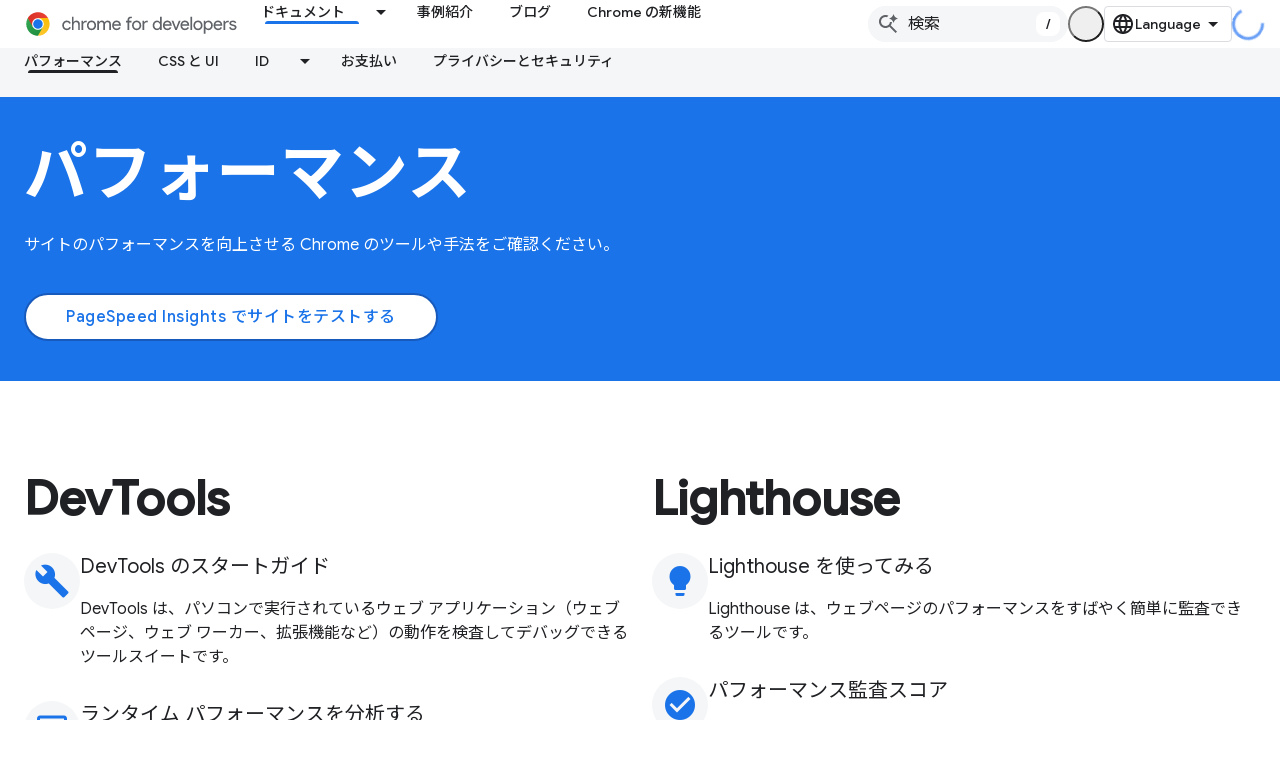

--- FILE ---
content_type: text/html; charset=utf-8
request_url: https://developer.chrome.google.cn/docs/performance?authuser=7&%3Bhl=ja&hl=ja
body_size: 19159
content:









<!doctype html>
<html 
      lang="ja-x-mtfrom-en"
      dir="ltr">
  <head>
    <meta name="google-signin-client-id" content="157101835696-ooapojlodmuabs2do2vuhhnf90bccmoi.apps.googleusercontent.com"><meta name="google-signin-scope"
          content="profile email"><meta property="og:site_name" content="Chrome for Developers">
    <meta property="og:type" content="website"><meta name="googlebot" content="noindex"><meta name="theme-color" content="#1a73e8"><meta charset="utf-8">
    <meta content="IE=Edge" http-equiv="X-UA-Compatible">
    <meta name="viewport" content="width=device-width, initial-scale=1">
    

    <link rel="manifest" href="/_pwa/chrome/manifest.json"
          crossorigin="use-credentials">
    <link rel="preconnect" href="//www.gstatic.cn" crossorigin>
    <link rel="preconnect" href="//fonts.gstatic.cn" crossorigin>
    <link rel="preconnect" href="//fonts.googleapis.cn" crossorigin>
    <link rel="preconnect" href="//apis.google.com" crossorigin>
    <link rel="preconnect" href="//www.google-analytics.com" crossorigin><link rel="stylesheet" href="//fonts.googleapis.cn/css?family=Google+Sans:400,500|Roboto:400,400italic,500,500italic,700,700italic|Roboto+Mono:400,500,700&display=swap">
      <link rel="stylesheet"
            href="//fonts.googleapis.cn/css2?family=Material+Icons&family=Material+Symbols+Outlined&display=block"><link rel="stylesheet" href="//fonts.googleapis.com/earlyaccess/notosansjp.css"><link rel="stylesheet" href="https://www.gstatic.cn/devrel-devsite/prod/v5f5028bd8220352863507a1bacc6e2ea79a725fdb2dd736f205c6da16a3d00d1/chrome/css/app.css">
      
        <link rel="stylesheet" href="https://www.gstatic.cn/devrel-devsite/prod/v5f5028bd8220352863507a1bacc6e2ea79a725fdb2dd736f205c6da16a3d00d1/chrome/css/dark-theme.css" disabled>
      <link rel="shortcut icon" href="https://www.gstatic.cn/devrel-devsite/prod/v5f5028bd8220352863507a1bacc6e2ea79a725fdb2dd736f205c6da16a3d00d1/chrome/images/favicon.png">
    <link rel="apple-touch-icon" href="https://www.gstatic.cn/devrel-devsite/prod/v5f5028bd8220352863507a1bacc6e2ea79a725fdb2dd736f205c6da16a3d00d1/chrome/images/touchicon-180.png"><link rel="canonical" href="https://developer.chrome.google.cn/docs/performance?hl=ja">
      <link rel="alternate" hreflang="en-cn"
          href="https://developer.chrome.google.cn/docs/performance" /><link rel="alternate" hreflang="x-default" href="https://developer.chrome.google.cn/docs/performance" /><link rel="alternate" hreflang="ar-cn"
          href="https://developer.chrome.google.cn/docs/performance?hl=ar" /><link rel="alternate" hreflang="bn-cn"
          href="https://developer.chrome.google.cn/docs/performance?hl=bn" /><link rel="alternate" hreflang="zh-Hans-cn"
          href="https://developer.chrome.google.cn/docs/performance?hl=zh-cn" /><link rel="alternate" hreflang="zh-Hant-cn"
          href="https://developer.chrome.google.cn/docs/performance?hl=zh-tw" /><link rel="alternate" hreflang="nl-cn"
          href="https://developer.chrome.google.cn/docs/performance?hl=nl" /><link rel="alternate" hreflang="fa-cn"
          href="https://developer.chrome.google.cn/docs/performance?hl=fa" /><link rel="alternate" hreflang="fr-cn"
          href="https://developer.chrome.google.cn/docs/performance?hl=fr" /><link rel="alternate" hreflang="de-cn"
          href="https://developer.chrome.google.cn/docs/performance?hl=de" /><link rel="alternate" hreflang="he-cn"
          href="https://developer.chrome.google.cn/docs/performance?hl=he" /><link rel="alternate" hreflang="hi-cn"
          href="https://developer.chrome.google.cn/docs/performance?hl=hi" /><link rel="alternate" hreflang="id-cn"
          href="https://developer.chrome.google.cn/docs/performance?hl=id" /><link rel="alternate" hreflang="it-cn"
          href="https://developer.chrome.google.cn/docs/performance?hl=it" /><link rel="alternate" hreflang="ja-cn"
          href="https://developer.chrome.google.cn/docs/performance?hl=ja" /><link rel="alternate" hreflang="ko-cn"
          href="https://developer.chrome.google.cn/docs/performance?hl=ko" /><link rel="alternate" hreflang="pl-cn"
          href="https://developer.chrome.google.cn/docs/performance?hl=pl" /><link rel="alternate" hreflang="pt-BR-cn"
          href="https://developer.chrome.google.cn/docs/performance?hl=pt-br" /><link rel="alternate" hreflang="ru-cn"
          href="https://developer.chrome.google.cn/docs/performance?hl=ru" /><link rel="alternate" hreflang="es-419-cn"
          href="https://developer.chrome.google.cn/docs/performance?hl=es-419" /><link rel="alternate" hreflang="th-cn"
          href="https://developer.chrome.google.cn/docs/performance?hl=th" /><link rel="alternate" hreflang="tr-cn"
          href="https://developer.chrome.google.cn/docs/performance?hl=tr" /><link rel="alternate" hreflang="vi-cn"
          href="https://developer.chrome.google.cn/docs/performance?hl=vi" /><link rel="alternate" hreflang="en"
          href="https://developer.chrome.com/docs/performance" /><link rel="alternate" hreflang="x-default" href="https://developer.chrome.com/docs/performance" /><link rel="alternate" hreflang="ar"
          href="https://developer.chrome.com/docs/performance?hl=ar" /><link rel="alternate" hreflang="bn"
          href="https://developer.chrome.com/docs/performance?hl=bn" /><link rel="alternate" hreflang="zh-Hans"
          href="https://developer.chrome.com/docs/performance?hl=zh-cn" /><link rel="alternate" hreflang="zh-Hant"
          href="https://developer.chrome.com/docs/performance?hl=zh-tw" /><link rel="alternate" hreflang="nl"
          href="https://developer.chrome.com/docs/performance?hl=nl" /><link rel="alternate" hreflang="fa"
          href="https://developer.chrome.com/docs/performance?hl=fa" /><link rel="alternate" hreflang="fr"
          href="https://developer.chrome.com/docs/performance?hl=fr" /><link rel="alternate" hreflang="de"
          href="https://developer.chrome.com/docs/performance?hl=de" /><link rel="alternate" hreflang="he"
          href="https://developer.chrome.com/docs/performance?hl=he" /><link rel="alternate" hreflang="hi"
          href="https://developer.chrome.com/docs/performance?hl=hi" /><link rel="alternate" hreflang="id"
          href="https://developer.chrome.com/docs/performance?hl=id" /><link rel="alternate" hreflang="it"
          href="https://developer.chrome.com/docs/performance?hl=it" /><link rel="alternate" hreflang="ja"
          href="https://developer.chrome.com/docs/performance?hl=ja" /><link rel="alternate" hreflang="ko"
          href="https://developer.chrome.com/docs/performance?hl=ko" /><link rel="alternate" hreflang="pl"
          href="https://developer.chrome.com/docs/performance?hl=pl" /><link rel="alternate" hreflang="pt-BR"
          href="https://developer.chrome.com/docs/performance?hl=pt-br" /><link rel="alternate" hreflang="ru"
          href="https://developer.chrome.com/docs/performance?hl=ru" /><link rel="alternate" hreflang="es-419"
          href="https://developer.chrome.com/docs/performance?hl=es-419" /><link rel="alternate" hreflang="th"
          href="https://developer.chrome.com/docs/performance?hl=th" /><link rel="alternate" hreflang="tr"
          href="https://developer.chrome.com/docs/performance?hl=tr" /><link rel="alternate" hreflang="vi"
          href="https://developer.chrome.com/docs/performance?hl=vi" /><title>パフォーマンス &nbsp;|&nbsp; Performance &nbsp;|&nbsp; Chrome for Developers</title>

<meta property="og:title" content="パフォーマンス &nbsp;|&nbsp; Performance &nbsp;|&nbsp; Chrome for Developers"><meta name="description" content="Chrome のパフォーマンス ツールを使ってウェブ アプリケーションのパフォーマンスを最適化しましょう。">
  <meta property="og:description" content="Chrome のパフォーマンス ツールを使ってウェブ アプリケーションのパフォーマンスを最適化しましょう。"><meta property="og:url" content="https://developer.chrome.google.cn/docs/performance?hl=ja"><meta property="og:locale" content="ja"><script type="application/ld+json">
  {
    "@context": "https://schema.org",
    "@type": "Article",
    
    "headline": "パフォーマンス"
  }
</script><script type="application/ld+json">
  {
    "@context": "https://schema.org",
    "@type": "BreadcrumbList",
    "itemListElement": [{
      "@type": "ListItem",
      "position": 1,
      "name": "Docs",
      "item": "https://developer.chrome.google.cn/docs"
    },{
      "@type": "ListItem",
      "position": 2,
      "name": "Performance",
      "item": "https://developer.chrome.google.cn/docs/performance"
    }]
  }
  </script><link rel="alternate machine-translated-from" hreflang="en"
        href="https://developer.chrome.google.cn/docs/performance?hl=en&amp;authuser=7">
    
      <link rel="stylesheet" href="/extras.css"></head>
  <body class="dcc-landing color-scheme--light"
        template="landing"
        theme="chrome-theme"
        type="article"
        
        appearance
        
        layout="full"
        
        block-apix
        
        
        
        
        pending>
  
    <devsite-progress type="indeterminate" id="app-progress"></devsite-progress>
  
  
    <a href="#main-content" class="skip-link button">
      
      メイン コンテンツにスキップ
    </a>
    <section class="devsite-wrapper">
      <devsite-cookie-notification-bar></devsite-cookie-notification-bar><devsite-header role="banner">
  
    





















<div class="devsite-header--inner" data-nosnippet>
  <div class="devsite-top-logo-row-wrapper-wrapper">
    <div class="devsite-top-logo-row-wrapper">
      <div class="devsite-top-logo-row">
        <button type="button" id="devsite-hamburger-menu"
          class="devsite-header-icon-button button-flat material-icons gc-analytics-event"
          data-category="Site-Wide Custom Events"
          data-label="Navigation menu button"
          visually-hidden
          aria-label="メニューを開く">
        </button>
        
<div class="devsite-product-name-wrapper">

  <a href="/" class="devsite-site-logo-link gc-analytics-event"
   data-category="Site-Wide Custom Events" data-label="Site logo" track-type="globalNav"
   track-name="chromeForDevelopers" track-metadata-position="nav"
   track-metadata-eventDetail="nav">
  
  <picture>
    
    <source srcset="https://www.gstatic.cn/devrel-devsite/prod/v5f5028bd8220352863507a1bacc6e2ea79a725fdb2dd736f205c6da16a3d00d1/chrome/images/lockup-dark-theme.svg"
            media="(prefers-color-scheme: dark)"
            class="devsite-dark-theme">
    
    <img src="https://www.gstatic.cn/devrel-devsite/prod/v5f5028bd8220352863507a1bacc6e2ea79a725fdb2dd736f205c6da16a3d00d1/chrome/images/lockup.svg" class="devsite-site-logo" alt="Chrome for Developers">
  </picture>
  
</a>



  
  
  <span class="devsite-product-name">
    <ul class="devsite-breadcrumb-list"
  >
  
  <li class="devsite-breadcrumb-item
             ">
    
    
    
      
      
    
  </li>
  
</ul>
  </span>

</div>
        <div class="devsite-top-logo-row-middle">
          <div class="devsite-header-upper-tabs">
            
              
              
  <devsite-tabs class="upper-tabs">

    <nav class="devsite-tabs-wrapper" aria-label="上部のタブ">
      
        
          <tab class="devsite-dropdown
    devsite-dropdown-full
    devsite-active
    
    ">
  
    <a href="https://developer.chrome.google.cn/docs?authuser=7&amp;hl=ja"
    class="devsite-tabs-content gc-analytics-event "
      track-metadata-eventdetail="https://developer.chrome.google.cn/docs?authuser=7&amp;hl=ja"
    
       track-type="nav"
       track-metadata-position="nav - ドキュメント"
       track-metadata-module="primary nav"
       aria-label="ドキュメント, selected" 
       
         
           data-category="Site-Wide Custom Events"
         
           data-label="Tab: ドキュメント"
         
           track-name="ドキュメント"
         
       >
    ドキュメント
  
    </a>
    
      <button
         aria-haspopup="menu"
         aria-expanded="false"
         aria-label="プルダウン メニュー: ドキュメント"
         track-type="nav"
         track-metadata-eventdetail="https://developer.chrome.google.cn/docs?authuser=7&amp;hl=ja"
         track-metadata-position="nav - ドキュメント"
         track-metadata-module="primary nav"
         
          
            data-category="Site-Wide Custom Events"
          
            data-label="Tab: ドキュメント"
          
            track-name="ドキュメント"
          
        
         class="devsite-tabs-dropdown-toggle devsite-icon devsite-icon-arrow-drop-down"></button>
    
  
  <div class="devsite-tabs-dropdown" role="menu" aria-label="submenu" hidden>
    
    <div class="devsite-tabs-dropdown-content">
      
        <div class="devsite-tabs-dropdown-column
                    ">
          
            <ul class="devsite-tabs-dropdown-section
                       build-icon dcc-subnav">
              
                <li class="devsite-nav-title" role="heading" tooltip>Chrome でビルドする</li>
              
              
                <li class="devsite-nav-description">Chrome の仕組み、オリジン トライアルに参加して、あらゆる場所で Chrome を使って構築しましょう。
</li>
              
              
                <li class="devsite-nav-item">
                  <a href="https://developer.chrome.google.cn/docs/web-platform?authuser=7&amp;hl=ja"
                    
                     track-type="nav"
                     track-metadata-eventdetail="https://developer.chrome.google.cn/docs/web-platform?authuser=7&amp;hl=ja"
                     track-metadata-position="nav - ドキュメント"
                     track-metadata-module="tertiary nav"
                     
                       track-metadata-module_headline="chrome でビルドする"
                     
                     tooltip
                  >
                    
                    <div class="devsite-nav-item-title">
                      ウェブ プラットフォーム
                    </div>
                    
                  </a>
                </li>
              
                <li class="devsite-nav-item">
                  <a href="https://developer.chrome.google.cn/docs/capabilities?authuser=7&amp;hl=ja"
                    
                     track-type="nav"
                     track-metadata-eventdetail="https://developer.chrome.google.cn/docs/capabilities?authuser=7&amp;hl=ja"
                     track-metadata-position="nav - ドキュメント"
                     track-metadata-module="tertiary nav"
                     
                       track-metadata-module_headline="chrome でビルドする"
                     
                     tooltip
                  >
                    
                    <div class="devsite-nav-item-title">
                      機能
                    </div>
                    
                  </a>
                </li>
              
                <li class="devsite-nav-item">
                  <a href="https://developer.chrome.google.cn/docs/chromedriver?authuser=7&amp;hl=ja"
                    
                     track-type="nav"
                     track-metadata-eventdetail="https://developer.chrome.google.cn/docs/chromedriver?authuser=7&amp;hl=ja"
                     track-metadata-position="nav - ドキュメント"
                     track-metadata-module="tertiary nav"
                     
                       track-metadata-module_headline="chrome でビルドする"
                     
                     tooltip
                  >
                    
                    <div class="devsite-nav-item-title">
                      ChromeDriver
                    </div>
                    
                  </a>
                </li>
              
                <li class="devsite-nav-item">
                  <a href="https://developer.chrome.google.cn/docs/extensions?authuser=7&amp;hl=ja"
                    
                     track-type="nav"
                     track-metadata-eventdetail="https://developer.chrome.google.cn/docs/extensions?authuser=7&amp;hl=ja"
                     track-metadata-position="nav - ドキュメント"
                     track-metadata-module="tertiary nav"
                     
                       track-metadata-module_headline="chrome でビルドする"
                     
                     tooltip
                  >
                    
                    <div class="devsite-nav-item-title">
                      Extensions
                    </div>
                    
                  </a>
                </li>
              
                <li class="devsite-nav-item">
                  <a href="https://developer.chrome.google.cn/docs/webstore?authuser=7&amp;hl=ja"
                    
                     track-type="nav"
                     track-metadata-eventdetail="https://developer.chrome.google.cn/docs/webstore?authuser=7&amp;hl=ja"
                     track-metadata-position="nav - ドキュメント"
                     track-metadata-module="tertiary nav"
                     
                       track-metadata-module_headline="chrome でビルドする"
                     
                     tooltip
                  >
                    
                    <div class="devsite-nav-item-title">
                      Chrome Web Store
                    </div>
                    
                  </a>
                </li>
              
                <li class="devsite-nav-item">
                  <a href="https://developer.chrome.google.cn/docs/chromium?authuser=7&amp;hl=ja"
                    
                     track-type="nav"
                     track-metadata-eventdetail="https://developer.chrome.google.cn/docs/chromium?authuser=7&amp;hl=ja"
                     track-metadata-position="nav - ドキュメント"
                     track-metadata-module="tertiary nav"
                     
                       track-metadata-module_headline="chrome でビルドする"
                     
                     tooltip
                  >
                    
                    <div class="devsite-nav-item-title">
                      Chromium
                    </div>
                    
                  </a>
                </li>
              
                <li class="devsite-nav-item">
                  <a href="https://developer.chrome.google.cn/docs/android?authuser=7&amp;hl=ja"
                    
                     track-type="nav"
                     track-metadata-eventdetail="https://developer.chrome.google.cn/docs/android?authuser=7&amp;hl=ja"
                     track-metadata-position="nav - ドキュメント"
                     track-metadata-module="tertiary nav"
                     
                       track-metadata-module_headline="chrome でビルドする"
                     
                     tooltip
                  >
                    
                    <div class="devsite-nav-item-title">
                      Android でのウェブ
                    </div>
                    
                  </a>
                </li>
              
                <li class="devsite-nav-item">
                  <a href="https://developer.chrome.google.cn/origintrials/?authuser=7&amp;hl=ja"
                    
                     track-type="nav"
                     track-metadata-eventdetail="https://developer.chrome.google.cn/origintrials/?authuser=7&amp;hl=ja"
                     track-metadata-position="nav - ドキュメント"
                     track-metadata-module="tertiary nav"
                     
                       track-metadata-module_headline="chrome でビルドする"
                     
                     tooltip
                  >
                    
                    <div class="devsite-nav-item-title">
                      オリジン トライアル
                    </div>
                    
                  </a>
                </li>
              
                <li class="devsite-nav-item">
                  <a href="https://developer.chrome.google.cn/release-notes?authuser=7&amp;hl=ja"
                    
                     track-type="nav"
                     track-metadata-eventdetail="https://developer.chrome.google.cn/release-notes?authuser=7&amp;hl=ja"
                     track-metadata-position="nav - ドキュメント"
                     track-metadata-module="tertiary nav"
                     
                       track-metadata-module_headline="chrome でビルドする"
                     
                     tooltip
                  >
                    
                    <div class="devsite-nav-item-title">
                      リリースノート
                    </div>
                    
                  </a>
                </li>
              
            </ul>
          
        </div>
      
        <div class="devsite-tabs-dropdown-column
                    ">
          
            <ul class="devsite-tabs-dropdown-section
                       productivity-icon dcc-subnav">
              
                <li class="devsite-nav-title" role="heading" tooltip>仕事効率化</li>
              
              
                <li class="devsite-nav-description">ウェブに最適なツールを使用して、ユーザーに最良のエクスペリエンスを提供します。</li>
              
              
                <li class="devsite-nav-item">
                  <a href="https://developer.chrome.google.cn/docs/devtools?authuser=7&amp;hl=ja"
                    
                     track-type="nav"
                     track-metadata-eventdetail="https://developer.chrome.google.cn/docs/devtools?authuser=7&amp;hl=ja"
                     track-metadata-position="nav - ドキュメント"
                     track-metadata-module="tertiary nav"
                     
                       track-metadata-module_headline="仕事効率化"
                     
                     tooltip
                  >
                    
                    <div class="devsite-nav-item-title">
                      DevTools
                    </div>
                    
                  </a>
                </li>
              
                <li class="devsite-nav-item">
                  <a href="https://developer.chrome.google.cn/docs/lighthouse?authuser=7&amp;hl=ja"
                    
                     track-type="nav"
                     track-metadata-eventdetail="https://developer.chrome.google.cn/docs/lighthouse?authuser=7&amp;hl=ja"
                     track-metadata-position="nav - ドキュメント"
                     track-metadata-module="tertiary nav"
                     
                       track-metadata-module_headline="仕事効率化"
                     
                     tooltip
                  >
                    
                    <div class="devsite-nav-item-title">
                      Lighthouse
                    </div>
                    
                  </a>
                </li>
              
                <li class="devsite-nav-item">
                  <a href="https://developer.chrome.google.cn/docs/crux?authuser=7&amp;hl=ja"
                    
                     track-type="nav"
                     track-metadata-eventdetail="https://developer.chrome.google.cn/docs/crux?authuser=7&amp;hl=ja"
                     track-metadata-position="nav - ドキュメント"
                     track-metadata-module="tertiary nav"
                     
                       track-metadata-module_headline="仕事効率化"
                     
                     tooltip
                  >
                    
                    <div class="devsite-nav-item-title">
                      Chrome UX レポート
                    </div>
                    
                  </a>
                </li>
              
                <li class="devsite-nav-item">
                  <a href="https://developer.chrome.google.cn/docs/accessibility?authuser=7&amp;hl=ja"
                    
                     track-type="nav"
                     track-metadata-eventdetail="https://developer.chrome.google.cn/docs/accessibility?authuser=7&amp;hl=ja"
                     track-metadata-position="nav - ドキュメント"
                     track-metadata-module="tertiary nav"
                     
                       track-metadata-module_headline="仕事効率化"
                     
                     tooltip
                  >
                    
                    <div class="devsite-nav-item-title">
                      ユーザー補助
                    </div>
                    
                  </a>
                </li>
              
            </ul>
          
            <ul class="devsite-tabs-dropdown-section
                       dcc-subnav second-column-list">
              
              
                <li class="devsite-nav-description">既製のライブラリを使用して、すばやく効率的に作業できます。
</li>
              
              
                <li class="devsite-nav-item">
                  <a href="https://developer.chrome.google.cn/docs/workbox?authuser=7&amp;hl=ja"
                    
                     track-type="nav"
                     track-metadata-eventdetail="https://developer.chrome.google.cn/docs/workbox?authuser=7&amp;hl=ja"
                     track-metadata-position="nav - ドキュメント"
                     track-metadata-module="tertiary nav"
                     
                       track-metadata-module_headline="仕事効率化"
                     
                     tooltip
                  >
                    
                    <div class="devsite-nav-item-title">
                      Workbox
                    </div>
                    
                  </a>
                </li>
              
                <li class="devsite-nav-item">
                  <a href="https://developer.chrome.google.cn/docs/puppeteer?authuser=7&amp;hl=ja"
                    
                     track-type="nav"
                     track-metadata-eventdetail="https://developer.chrome.google.cn/docs/puppeteer?authuser=7&amp;hl=ja"
                     track-metadata-position="nav - ドキュメント"
                     track-metadata-module="tertiary nav"
                     
                       track-metadata-module_headline="仕事効率化"
                     
                     tooltip
                  >
                    
                    <div class="devsite-nav-item-title">
                      操り人形師
                    </div>
                    
                  </a>
                </li>
              
            </ul>
          
        </div>
      
        <div class="devsite-tabs-dropdown-column
                    ">
          
            <ul class="devsite-tabs-dropdown-section
                       experience-icon dcc-subnav">
              
                <li class="devsite-nav-title" role="heading" tooltip>エクスペリエンス</li>
              
              
                <li class="devsite-nav-description">Chrome で美しくパフォーマンスの高いウェブをデザインしましょう。
</li>
              
              
                <li class="devsite-nav-item">
                  <a href="https://developer.chrome.google.cn/docs/ai?authuser=7&amp;hl=ja"
                    
                     track-type="nav"
                     track-metadata-eventdetail="https://developer.chrome.google.cn/docs/ai?authuser=7&amp;hl=ja"
                     track-metadata-position="nav - ドキュメント"
                     track-metadata-module="tertiary nav"
                     
                       track-metadata-module_headline="エクスペリエンス"
                     
                     tooltip
                  >
                    
                    <div class="devsite-nav-item-title">
                      AI
                    </div>
                    
                  </a>
                </li>
              
                <li class="devsite-nav-item">
                  <a href="https://developer.chrome.google.cn/docs/performance?authuser=7&amp;hl=ja"
                    
                     track-type="nav"
                     track-metadata-eventdetail="https://developer.chrome.google.cn/docs/performance?authuser=7&amp;hl=ja"
                     track-metadata-position="nav - ドキュメント"
                     track-metadata-module="tertiary nav"
                     
                       track-metadata-module_headline="エクスペリエンス"
                     
                     tooltip
                  >
                    
                    <div class="devsite-nav-item-title">
                      パフォーマンス
                    </div>
                    
                  </a>
                </li>
              
                <li class="devsite-nav-item">
                  <a href="https://developer.chrome.google.cn/docs/css-ui?authuser=7&amp;hl=ja"
                    
                     track-type="nav"
                     track-metadata-eventdetail="https://developer.chrome.google.cn/docs/css-ui?authuser=7&amp;hl=ja"
                     track-metadata-position="nav - ドキュメント"
                     track-metadata-module="tertiary nav"
                     
                       track-metadata-module_headline="エクスペリエンス"
                     
                     tooltip
                  >
                    
                    <div class="devsite-nav-item-title">
                      CSS と UI
                    </div>
                    
                  </a>
                </li>
              
                <li class="devsite-nav-item">
                  <a href="https://developer.chrome.google.cn/docs/identity?authuser=7&amp;hl=ja"
                    
                     track-type="nav"
                     track-metadata-eventdetail="https://developer.chrome.google.cn/docs/identity?authuser=7&amp;hl=ja"
                     track-metadata-position="nav - ドキュメント"
                     track-metadata-module="tertiary nav"
                     
                       track-metadata-module_headline="エクスペリエンス"
                     
                     tooltip
                  >
                    
                    <div class="devsite-nav-item-title">
                      ID
                    </div>
                    
                  </a>
                </li>
              
                <li class="devsite-nav-item">
                  <a href="https://developer.chrome.google.cn/docs/payments?authuser=7&amp;hl=ja"
                    
                     track-type="nav"
                     track-metadata-eventdetail="https://developer.chrome.google.cn/docs/payments?authuser=7&amp;hl=ja"
                     track-metadata-position="nav - ドキュメント"
                     track-metadata-module="tertiary nav"
                     
                       track-metadata-module_headline="エクスペリエンス"
                     
                     tooltip
                  >
                    
                    <div class="devsite-nav-item-title">
                      お支払い
                    </div>
                    
                  </a>
                </li>
              
                <li class="devsite-nav-item">
                  <a href="https://developer.chrome.google.cn/docs/privacy-security?authuser=7&amp;hl=ja"
                    
                     track-type="nav"
                     track-metadata-eventdetail="https://developer.chrome.google.cn/docs/privacy-security?authuser=7&amp;hl=ja"
                     track-metadata-position="nav - ドキュメント"
                     track-metadata-module="tertiary nav"
                     
                       track-metadata-module_headline="エクスペリエンス"
                     
                     tooltip
                  >
                    
                    <div class="devsite-nav-item-title">
                      プライバシーとセキュリティ
                    </div>
                    
                  </a>
                </li>
              
            </ul>
          
        </div>
      
        <div class="devsite-tabs-dropdown-column
                    ">
          
            <ul class="devsite-tabs-dropdown-section
                       resources-icon dcc-subnav">
              
                <li class="devsite-nav-title" role="heading" tooltip>リソース</li>
              
              
                <li class="devsite-nav-description">Chrome と Google のその他の機能。</li>
              
              
                <li class="devsite-nav-item">
                  <a href="https://developer.chrome.google.cn/docs?authuser=7&amp;hl=ja"
                    
                     track-type="nav"
                     track-metadata-eventdetail="https://developer.chrome.google.cn/docs?authuser=7&amp;hl=ja"
                     track-metadata-position="nav - ドキュメント"
                     track-metadata-module="tertiary nav"
                     
                       track-metadata-module_headline="リソース"
                     
                     tooltip
                  >
                    
                    <div class="devsite-nav-item-title">
                      すべてのドキュメント
                    </div>
                    
                  </a>
                </li>
              
                <li class="devsite-nav-item">
                  <a href="https://web.developers.google.cn/baseline?authuser=7&amp;hl=ja"
                    
                     track-type="nav"
                     track-metadata-eventdetail="https://web.developers.google.cn/baseline?authuser=7&amp;hl=ja"
                     track-metadata-position="nav - ドキュメント"
                     track-metadata-module="tertiary nav"
                     
                       track-metadata-module_headline="リソース"
                     
                     tooltip
                  >
                    
                    <div class="devsite-nav-item-title">
                      ベースライン
                    </div>
                    
                  </a>
                </li>
              
                <li class="devsite-nav-item">
                  <a href="https://web.developers.google.cn?authuser=7&amp;hl=ja"
                    
                     track-type="nav"
                     track-metadata-eventdetail="https://web.developers.google.cn?authuser=7&amp;hl=ja"
                     track-metadata-position="nav - ドキュメント"
                     track-metadata-module="tertiary nav"
                     
                       track-metadata-module_headline="リソース"
                     
                     tooltip
                  >
                    
                    <div class="devsite-nav-item-title">
                      web.dev
                    </div>
                    
                  </a>
                </li>
              
                <li class="devsite-nav-item">
                  <a href="https://pagespeed.web.dev?authuser=7&amp;hl=ja"
                    
                     track-type="nav"
                     track-metadata-eventdetail="https://pagespeed.web.dev?authuser=7&amp;hl=ja"
                     track-metadata-position="nav - ドキュメント"
                     track-metadata-module="tertiary nav"
                     
                       track-metadata-module_headline="リソース"
                     
                     tooltip
                  >
                    
                    <div class="devsite-nav-item-title">
                      PageSpeed Insights の診断
                    </div>
                    
                  </a>
                </li>
              
                <li class="devsite-nav-item">
                  <a href="https://developers.google.cn/privacy-sandbox?authuser=7&amp;hl=ja"
                    
                     track-type="nav"
                     track-metadata-eventdetail="https://developers.google.cn/privacy-sandbox?authuser=7&amp;hl=ja"
                     track-metadata-position="nav - ドキュメント"
                     track-metadata-module="tertiary nav"
                     
                       track-metadata-module_headline="リソース"
                     
                     tooltip
                  >
                    
                    <div class="devsite-nav-item-title">
                      プライバシー サンドボックス
                    </div>
                    
                  </a>
                </li>
              
                <li class="devsite-nav-item">
                  <a href="https://developer.chrome.google.cn/docs/iwa?authuser=7&amp;hl=ja"
                    
                     track-type="nav"
                     track-metadata-eventdetail="https://developer.chrome.google.cn/docs/iwa?authuser=7&amp;hl=ja"
                     track-metadata-position="nav - ドキュメント"
                     track-metadata-module="tertiary nav"
                     
                       track-metadata-module_headline="リソース"
                     
                     tooltip
                  >
                    
                    <div class="devsite-nav-item-title">
                      独立したウェブアプリ（IWA）
                    </div>
                    
                  </a>
                </li>
              
            </ul>
          
        </div>
      
    </div>
  </div>
</tab>
        
      
        
          <tab  >
            
    <a href="https://developer.chrome.google.cn/case-studies?authuser=7&amp;hl=ja"
    class="devsite-tabs-content gc-analytics-event "
      track-metadata-eventdetail="https://developer.chrome.google.cn/case-studies?authuser=7&amp;hl=ja"
    
       track-type="nav"
       track-metadata-position="nav - 事例紹介"
       track-metadata-module="primary nav"
       
       
         
           data-category="Site-Wide Custom Events"
         
           data-label="Tab: 事例紹介"
         
           track-name="事例紹介"
         
       >
    事例紹介
  
    </a>
    
  
          </tab>
        
      
        
          <tab  >
            
    <a href="https://developer.chrome.google.cn/blog?authuser=7&amp;hl=ja"
    class="devsite-tabs-content gc-analytics-event "
      track-metadata-eventdetail="https://developer.chrome.google.cn/blog?authuser=7&amp;hl=ja"
    
       track-type="nav"
       track-metadata-position="nav - ブログ"
       track-metadata-module="primary nav"
       
       
         
           data-category="Site-Wide Custom Events"
         
           data-label="Tab: ブログ"
         
           track-name="ブログ"
         
       >
    ブログ
  
    </a>
    
  
          </tab>
        
      
        
          <tab  >
            
    <a href="https://developer.chrome.google.cn/new?authuser=7&amp;hl=ja"
    class="devsite-tabs-content gc-analytics-event "
      track-metadata-eventdetail="https://developer.chrome.google.cn/new?authuser=7&amp;hl=ja"
    
       track-type="nav"
       track-metadata-position="nav - chrome の新機能"
       track-metadata-module="primary nav"
       
       
         
           data-category="Site-Wide Custom Events"
         
           data-label="Tab: Chrome の新機能"
         
           track-name="chrome の新機能"
         
       >
    Chrome の新機能
  
    </a>
    
  
          </tab>
        
      
    </nav>

  </devsite-tabs>

            
           </div>
          
<devsite-search
    
    
    enable-suggestions
      
    
    enable-search-summaries
    project-name="Performance"
    tenant-name="Chrome for Developers"
    
    
    
    
    
    >
  <form class="devsite-search-form" action="https://developer.chrome.google.cn/s/results?authuser=7&amp;hl=ja" method="GET">
    <div class="devsite-search-container">
      <button type="button"
              search-open
              class="devsite-search-button devsite-header-icon-button button-flat material-icons"
              
              aria-label="検索を開始"></button>
      <div class="devsite-searchbox">
        <input
          aria-activedescendant=""
          aria-autocomplete="list"
          
          aria-label="検索"
          aria-expanded="false"
          aria-haspopup="listbox"
          autocomplete="off"
          class="devsite-search-field devsite-search-query"
          name="q"
          
          placeholder="検索"
          role="combobox"
          type="text"
          value=""
          >
          <div class="devsite-search-image material-icons" aria-hidden="true">
            
              <svg class="devsite-search-ai-image" width="24" height="24" viewBox="0 0 24 24" fill="none" xmlns="http://www.w3.org/2000/svg">
                  <g clip-path="url(#clip0_6641_386)">
                    <path d="M19.6 21L13.3 14.7C12.8 15.1 12.225 15.4167 11.575 15.65C10.925 15.8833 10.2333 16 9.5 16C7.68333 16 6.14167 15.375 4.875 14.125C3.625 12.8583 3 11.3167 3 9.5C3 7.68333 3.625 6.15 4.875 4.9C6.14167 3.63333 7.68333 3 9.5 3C10.0167 3 10.5167 3.05833 11 3.175C11.4833 3.275 11.9417 3.43333 12.375 3.65L10.825 5.2C10.6083 5.13333 10.3917 5.08333 10.175 5.05C9.95833 5.01667 9.73333 5 9.5 5C8.25 5 7.18333 5.44167 6.3 6.325C5.43333 7.19167 5 8.25 5 9.5C5 10.75 5.43333 11.8167 6.3 12.7C7.18333 13.5667 8.25 14 9.5 14C10.6667 14 11.6667 13.625 12.5 12.875C13.35 12.1083 13.8417 11.15 13.975 10H15.975C15.925 10.6333 15.7833 11.2333 15.55 11.8C15.3333 12.3667 15.05 12.8667 14.7 13.3L21 19.6L19.6 21ZM17.5 12C17.5 10.4667 16.9667 9.16667 15.9 8.1C14.8333 7.03333 13.5333 6.5 12 6.5C13.5333 6.5 14.8333 5.96667 15.9 4.9C16.9667 3.83333 17.5 2.53333 17.5 0.999999C17.5 2.53333 18.0333 3.83333 19.1 4.9C20.1667 5.96667 21.4667 6.5 23 6.5C21.4667 6.5 20.1667 7.03333 19.1 8.1C18.0333 9.16667 17.5 10.4667 17.5 12Z" fill="#5F6368"/>
                  </g>
                <defs>
                <clipPath id="clip0_6641_386">
                <rect width="24" height="24" fill="white"/>
                </clipPath>
                </defs>
              </svg>
            
          </div>
          <div class="devsite-search-shortcut-icon-container" aria-hidden="true">
            <kbd class="devsite-search-shortcut-icon">/</kbd>
          </div>
      </div>
    </div>
  </form>
  <button type="button"
          search-close
          class="devsite-search-button devsite-header-icon-button button-flat material-icons"
          
          aria-label="検索を閉じる"></button>
</devsite-search>

        </div>

        

          

          

          <devsite-appearance-selector></devsite-appearance-selector>

          
<devsite-language-selector>
  <ul role="presentation">
    
    
    <li role="presentation">
      <a role="menuitem" lang="en"
        >English</a>
    </li>
    
    <li role="presentation">
      <a role="menuitem" lang="de"
        >Deutsch</a>
    </li>
    
    <li role="presentation">
      <a role="menuitem" lang="es_419"
        >Español – América Latina</a>
    </li>
    
    <li role="presentation">
      <a role="menuitem" lang="fr"
        >Français</a>
    </li>
    
    <li role="presentation">
      <a role="menuitem" lang="id"
        >Indonesia</a>
    </li>
    
    <li role="presentation">
      <a role="menuitem" lang="it"
        >Italiano</a>
    </li>
    
    <li role="presentation">
      <a role="menuitem" lang="nl"
        >Nederlands</a>
    </li>
    
    <li role="presentation">
      <a role="menuitem" lang="pl"
        >Polski</a>
    </li>
    
    <li role="presentation">
      <a role="menuitem" lang="pt_br"
        >Português – Brasil</a>
    </li>
    
    <li role="presentation">
      <a role="menuitem" lang="vi"
        >Tiếng Việt</a>
    </li>
    
    <li role="presentation">
      <a role="menuitem" lang="tr"
        >Türkçe</a>
    </li>
    
    <li role="presentation">
      <a role="menuitem" lang="ru"
        >Русский</a>
    </li>
    
    <li role="presentation">
      <a role="menuitem" lang="he"
        >עברית</a>
    </li>
    
    <li role="presentation">
      <a role="menuitem" lang="ar"
        >العربيّة</a>
    </li>
    
    <li role="presentation">
      <a role="menuitem" lang="fa"
        >فارسی</a>
    </li>
    
    <li role="presentation">
      <a role="menuitem" lang="hi"
        >हिंदी</a>
    </li>
    
    <li role="presentation">
      <a role="menuitem" lang="bn"
        >বাংলা</a>
    </li>
    
    <li role="presentation">
      <a role="menuitem" lang="th"
        >ภาษาไทย</a>
    </li>
    
    <li role="presentation">
      <a role="menuitem" lang="zh_cn"
        >中文 – 简体</a>
    </li>
    
    <li role="presentation">
      <a role="menuitem" lang="zh_tw"
        >中文 – 繁體</a>
    </li>
    
    <li role="presentation">
      <a role="menuitem" lang="ja"
        >日本語</a>
    </li>
    
    <li role="presentation">
      <a role="menuitem" lang="ko"
        >한국어</a>
    </li>
    
  </ul>
</devsite-language-selector>


          

        

        
        
        
          <devsite-openid-user id="devsite-user"></devsite-openid-user>
        
      </div>
    </div>
  </div>



  <div class="devsite-collapsible-section
    ">
    <div class="devsite-header-background">
      
      
        <div class="devsite-doc-set-nav-row">
          
          
            
            
  <devsite-tabs class="lower-tabs">

    <nav class="devsite-tabs-wrapper" aria-label="下部のタブ">
      
        
          <tab  class="devsite-active">
            
    <a href="https://developer.chrome.google.cn/docs/performance?authuser=7&amp;hl=ja"
    class="devsite-tabs-content gc-analytics-event "
      track-metadata-eventdetail="https://developer.chrome.google.cn/docs/performance?authuser=7&amp;hl=ja"
    
       track-type="nav"
       track-metadata-position="nav - パフォーマンス"
       track-metadata-module="primary nav"
       aria-label="パフォーマンス, selected" 
       
         
           data-category="Site-Wide Custom Events"
         
           data-label="Tab: パフォーマンス"
         
           track-name="パフォーマンス"
         
       >
    パフォーマンス
  
    </a>
    
  
          </tab>
        
      
        
          <tab  >
            
    <a href="https://developer.chrome.google.cn/docs/css-ui?authuser=7&amp;hl=ja"
    class="devsite-tabs-content gc-analytics-event "
      track-metadata-eventdetail="https://developer.chrome.google.cn/docs/css-ui?authuser=7&amp;hl=ja"
    
       track-type="nav"
       track-metadata-position="nav - css と ui"
       track-metadata-module="primary nav"
       
       
         
           data-category="Site-Wide Custom Events"
         
           data-label="Tab: CSS と UI"
         
           track-name="css と ui"
         
       >
    CSS と UI
  
    </a>
    
  
          </tab>
        
      
        
          <tab class="devsite-dropdown
    
    
    
    ">
  
    <a href="https://developer.chrome.google.cn/docs/identity?authuser=7&amp;hl=ja"
    class="devsite-tabs-content gc-analytics-event "
      track-metadata-eventdetail="https://developer.chrome.google.cn/docs/identity?authuser=7&amp;hl=ja"
    
       track-type="nav"
       track-metadata-position="nav - id"
       track-metadata-module="primary nav"
       
       
         
           data-category="Site-Wide Custom Events"
         
           data-label="Tab: ID"
         
           track-name="id"
         
       >
    ID
  
    </a>
    
      <button
         aria-haspopup="menu"
         aria-expanded="false"
         aria-label="プルダウン メニュー: ID"
         track-type="nav"
         track-metadata-eventdetail="https://developer.chrome.google.cn/docs/identity?authuser=7&amp;hl=ja"
         track-metadata-position="nav - id"
         track-metadata-module="primary nav"
         
          
            data-category="Site-Wide Custom Events"
          
            data-label="Tab: ID"
          
            track-name="id"
          
        
         class="devsite-tabs-dropdown-toggle devsite-icon devsite-icon-arrow-drop-down"></button>
    
  
  <div class="devsite-tabs-dropdown" role="menu" aria-label="submenu" hidden>
    
    <div class="devsite-tabs-dropdown-content">
      
        <div class="devsite-tabs-dropdown-column
                    ">
          
            <ul class="devsite-tabs-dropdown-section
                       ">
              
              
              
                <li class="devsite-nav-item">
                  <a href="https://developer.chrome.google.cn/docs/identity/passkeys?authuser=7&amp;hl=ja"
                    
                     track-type="nav"
                     track-metadata-eventdetail="https://developer.chrome.google.cn/docs/identity/passkeys?authuser=7&amp;hl=ja"
                     track-metadata-position="nav - id"
                     track-metadata-module="tertiary nav"
                     
                     tooltip
                  >
                    
                    <div class="devsite-nav-item-title">
                      パスキー
                    </div>
                    
                  </a>
                </li>
              
            </ul>
          
        </div>
      
    </div>
  </div>
</tab>
        
      
        
          <tab  >
            
    <a href="https://developer.chrome.google.cn/docs/payments?authuser=7&amp;hl=ja"
    class="devsite-tabs-content gc-analytics-event "
      track-metadata-eventdetail="https://developer.chrome.google.cn/docs/payments?authuser=7&amp;hl=ja"
    
       track-type="nav"
       track-metadata-position="nav - お支払い"
       track-metadata-module="primary nav"
       
       
         
           data-category="Site-Wide Custom Events"
         
           data-label="Tab: お支払い"
         
           track-name="お支払い"
         
       >
    お支払い
  
    </a>
    
  
          </tab>
        
      
        
          <tab  >
            
    <a href="https://developer.chrome.google.cn/docs/privacy-security?authuser=7&amp;hl=ja"
    class="devsite-tabs-content gc-analytics-event "
      track-metadata-eventdetail="https://developer.chrome.google.cn/docs/privacy-security?authuser=7&amp;hl=ja"
    
       track-type="nav"
       track-metadata-position="nav - プライバシーとセキュリティ"
       track-metadata-module="primary nav"
       
       
         
           data-category="Site-Wide Custom Events"
         
           data-label="Tab: プライバシーとセキュリティ"
         
           track-name="プライバシーとセキュリティ"
         
       >
    プライバシーとセキュリティ
  
    </a>
    
  
          </tab>
        
      
    </nav>

  </devsite-tabs>

          
          
        </div>
      
    </div>
  </div>

</div>



  

  
</devsite-header>
      <devsite-book-nav scrollbars hidden>
        
          





















<div class="devsite-book-nav-filter"
     hidden>
  <span class="filter-list-icon material-icons" aria-hidden="true"></span>
  <input type="text"
         placeholder="フィルタ"
         
         aria-label="フィルタ テキストを入力"
         role="searchbox">
  
  <span class="filter-clear-button hidden"
        data-title="フィルタをクリア"
        aria-label="フィルタをクリア"
        role="button"
        tabindex="0"></span>
</div>

<nav class="devsite-book-nav devsite-nav nocontent"
     aria-label="サイドメニュー">
  <div class="devsite-mobile-header">
    <button type="button"
            id="devsite-close-nav"
            class="devsite-header-icon-button button-flat material-icons gc-analytics-event"
            data-category="Site-Wide Custom Events"
            data-label="Close navigation"
            aria-label="ナビゲーションを閉じる">
    </button>
    <div class="devsite-product-name-wrapper">

  <a href="/" class="devsite-site-logo-link gc-analytics-event"
   data-category="Site-Wide Custom Events" data-label="Site logo" track-type="globalNav"
   track-name="chromeForDevelopers" track-metadata-position="nav"
   track-metadata-eventDetail="nav">
  
  <picture>
    
    <source srcset="https://www.gstatic.cn/devrel-devsite/prod/v5f5028bd8220352863507a1bacc6e2ea79a725fdb2dd736f205c6da16a3d00d1/chrome/images/lockup-dark-theme.svg"
            media="(prefers-color-scheme: dark)"
            class="devsite-dark-theme">
    
    <img src="https://www.gstatic.cn/devrel-devsite/prod/v5f5028bd8220352863507a1bacc6e2ea79a725fdb2dd736f205c6da16a3d00d1/chrome/images/lockup.svg" class="devsite-site-logo" alt="Chrome for Developers">
  </picture>
  
</a>


  
      <span class="devsite-product-name">
        
        
        <ul class="devsite-breadcrumb-list"
  >
  
  <li class="devsite-breadcrumb-item
             ">
    
    
    
      
      
    
  </li>
  
</ul>
      </span>
    

</div>
  </div>

  <div class="devsite-book-nav-wrapper">
    <div class="devsite-mobile-nav-top">
      
        <ul class="devsite-nav-list">
          
            <li class="devsite-nav-item">
              
  
  <a href="/docs"
    
       class="devsite-nav-title gc-analytics-event
              
              devsite-nav-active"
    

    
      
        data-category="Site-Wide Custom Events"
      
        data-label="Tab: ドキュメント"
      
        track-name="ドキュメント"
      
    
     data-category="Site-Wide Custom Events"
     data-label="Responsive Tab: ドキュメント"
     track-type="globalNav"
     track-metadata-eventDetail="globalMenu"
     track-metadata-position="nav">
  
    <span class="devsite-nav-text" tooltip >
      ドキュメント
   </span>
    
  
  </a>
  

  
    <ul class="devsite-nav-responsive-tabs devsite-nav-has-menu
               ">
      
<li class="devsite-nav-item">

  
  <span
    
       class="devsite-nav-title"
       tooltip
    
    
      
        data-category="Site-Wide Custom Events"
      
        data-label="Tab: ドキュメント"
      
        track-name="ドキュメント"
      
    >
  
    <span class="devsite-nav-text" tooltip menu="ドキュメント">
      その他
   </span>
    
    <span class="devsite-nav-icon material-icons" data-icon="forward"
          menu="ドキュメント">
    </span>
    
  
  </span>
  

</li>

    </ul>
  
              
                <ul class="devsite-nav-responsive-tabs">
                  
                    
                    
                    
                    <li class="devsite-nav-item">
                      
  
  <a href="/docs/performance"
    
       class="devsite-nav-title gc-analytics-event
              
              devsite-nav-active"
    

    
      
        data-category="Site-Wide Custom Events"
      
        data-label="Tab: パフォーマンス"
      
        track-name="パフォーマンス"
      
    
     data-category="Site-Wide Custom Events"
     data-label="Responsive Tab: パフォーマンス"
     track-type="globalNav"
     track-metadata-eventDetail="globalMenu"
     track-metadata-position="nav">
  
    <span class="devsite-nav-text" tooltip menu="_book">
      パフォーマンス
   </span>
    
  
  </a>
  

  
                    </li>
                  
                    
                    
                    
                    <li class="devsite-nav-item">
                      
  
  <a href="/docs/css-ui"
    
       class="devsite-nav-title gc-analytics-event
              
              "
    

    
      
        data-category="Site-Wide Custom Events"
      
        data-label="Tab: CSS と UI"
      
        track-name="css と ui"
      
    
     data-category="Site-Wide Custom Events"
     data-label="Responsive Tab: CSS と UI"
     track-type="globalNav"
     track-metadata-eventDetail="globalMenu"
     track-metadata-position="nav">
  
    <span class="devsite-nav-text" tooltip >
      CSS と UI
   </span>
    
  
  </a>
  

  
                    </li>
                  
                    
                    
                    
                    <li class="devsite-nav-item">
                      
  
  <a href="/docs/identity"
    
       class="devsite-nav-title gc-analytics-event
              devsite-nav-has-children
              "
    

    
      
        data-category="Site-Wide Custom Events"
      
        data-label="Tab: ID"
      
        track-name="id"
      
    
     data-category="Site-Wide Custom Events"
     data-label="Responsive Tab: ID"
     track-type="globalNav"
     track-metadata-eventDetail="globalMenu"
     track-metadata-position="nav">
  
    <span class="devsite-nav-text" tooltip >
      ID
   </span>
    
    <span class="devsite-nav-icon material-icons" data-icon="forward"
          >
    </span>
    
  
  </a>
  

  
    <ul class="devsite-nav-responsive-tabs devsite-nav-has-menu
                devsite-lower-tab-item">
      
<li class="devsite-nav-item">

  
  <span
    
       class="devsite-nav-title"
       tooltip
    
    
      
        data-category="Site-Wide Custom Events"
      
        data-label="Tab: ID"
      
        track-name="id"
      
    >
  
    <span class="devsite-nav-text" tooltip menu="ID">
      その他
   </span>
    
    <span class="devsite-nav-icon material-icons" data-icon="forward"
          menu="ID">
    </span>
    
  
  </span>
  

</li>

    </ul>
  
                    </li>
                  
                    
                    
                    
                    <li class="devsite-nav-item">
                      
  
  <a href="/docs/payments"
    
       class="devsite-nav-title gc-analytics-event
              
              "
    

    
      
        data-category="Site-Wide Custom Events"
      
        data-label="Tab: お支払い"
      
        track-name="お支払い"
      
    
     data-category="Site-Wide Custom Events"
     data-label="Responsive Tab: お支払い"
     track-type="globalNav"
     track-metadata-eventDetail="globalMenu"
     track-metadata-position="nav">
  
    <span class="devsite-nav-text" tooltip >
      お支払い
   </span>
    
  
  </a>
  

  
                    </li>
                  
                    
                    
                    
                    <li class="devsite-nav-item">
                      
  
  <a href="/docs/privacy-security"
    
       class="devsite-nav-title gc-analytics-event
              
              "
    

    
      
        data-category="Site-Wide Custom Events"
      
        data-label="Tab: プライバシーとセキュリティ"
      
        track-name="プライバシーとセキュリティ"
      
    
     data-category="Site-Wide Custom Events"
     data-label="Responsive Tab: プライバシーとセキュリティ"
     track-type="globalNav"
     track-metadata-eventDetail="globalMenu"
     track-metadata-position="nav">
  
    <span class="devsite-nav-text" tooltip >
      プライバシーとセキュリティ
   </span>
    
  
  </a>
  

  
                    </li>
                  
                </ul>
              
            </li>
          
            <li class="devsite-nav-item">
              
  
  <a href="/case-studies"
    
       class="devsite-nav-title gc-analytics-event
              
              "
    

    
      
        data-category="Site-Wide Custom Events"
      
        data-label="Tab: 事例紹介"
      
        track-name="事例紹介"
      
    
     data-category="Site-Wide Custom Events"
     data-label="Responsive Tab: 事例紹介"
     track-type="globalNav"
     track-metadata-eventDetail="globalMenu"
     track-metadata-position="nav">
  
    <span class="devsite-nav-text" tooltip >
      事例紹介
   </span>
    
  
  </a>
  

  
              
            </li>
          
            <li class="devsite-nav-item">
              
  
  <a href="/blog"
    
       class="devsite-nav-title gc-analytics-event
              
              "
    

    
      
        data-category="Site-Wide Custom Events"
      
        data-label="Tab: ブログ"
      
        track-name="ブログ"
      
    
     data-category="Site-Wide Custom Events"
     data-label="Responsive Tab: ブログ"
     track-type="globalNav"
     track-metadata-eventDetail="globalMenu"
     track-metadata-position="nav">
  
    <span class="devsite-nav-text" tooltip >
      ブログ
   </span>
    
  
  </a>
  

  
              
            </li>
          
            <li class="devsite-nav-item">
              
  
  <a href="/new"
    
       class="devsite-nav-title gc-analytics-event
              
              "
    

    
      
        data-category="Site-Wide Custom Events"
      
        data-label="Tab: Chrome の新機能"
      
        track-name="chrome の新機能"
      
    
     data-category="Site-Wide Custom Events"
     data-label="Responsive Tab: Chrome の新機能"
     track-type="globalNav"
     track-metadata-eventDetail="globalMenu"
     track-metadata-position="nav">
  
    <span class="devsite-nav-text" tooltip >
      Chrome の新機能
   </span>
    
  
  </a>
  

  
              
            </li>
          
          
          
        </ul>
      
    </div>
    
      <div class="devsite-mobile-nav-bottom">
        
        
          
    
      
      <ul class="devsite-nav-list" menu="ドキュメント"
          aria-label="サイドメニュー" hidden>
        
          
            
              
<li class="devsite-nav-item devsite-nav-heading">

  
  <span
    
       class="devsite-nav-title"
       tooltip
    
    >
  
    <span class="devsite-nav-text" tooltip >
      Chrome でビルドする
   </span>
    
  
  </span>
  

</li>

            
            
              
<li class="devsite-nav-item">

  
  <a href="/docs/web-platform"
    
       class="devsite-nav-title gc-analytics-event
              
              "
    

    
     data-category="Site-Wide Custom Events"
     data-label="Responsive Tab: ウェブ プラットフォーム"
     track-type="navMenu"
     track-metadata-eventDetail="globalMenu"
     track-metadata-position="nav">
  
    <span class="devsite-nav-text" tooltip >
      ウェブ プラットフォーム
   </span>
    
  
  </a>
  

</li>

            
              
<li class="devsite-nav-item">

  
  <a href="/docs/capabilities"
    
       class="devsite-nav-title gc-analytics-event
              
              "
    

    
     data-category="Site-Wide Custom Events"
     data-label="Responsive Tab: 機能"
     track-type="navMenu"
     track-metadata-eventDetail="globalMenu"
     track-metadata-position="nav">
  
    <span class="devsite-nav-text" tooltip >
      機能
   </span>
    
  
  </a>
  

</li>

            
              
<li class="devsite-nav-item">

  
  <a href="/docs/chromedriver"
    
       class="devsite-nav-title gc-analytics-event
              
              "
    

    
     data-category="Site-Wide Custom Events"
     data-label="Responsive Tab: ChromeDriver"
     track-type="navMenu"
     track-metadata-eventDetail="globalMenu"
     track-metadata-position="nav">
  
    <span class="devsite-nav-text" tooltip >
      ChromeDriver
   </span>
    
  
  </a>
  

</li>

            
              
<li class="devsite-nav-item">

  
  <a href="/docs/extensions"
    
       class="devsite-nav-title gc-analytics-event
              
              "
    

    
     data-category="Site-Wide Custom Events"
     data-label="Responsive Tab: Extensions"
     track-type="navMenu"
     track-metadata-eventDetail="globalMenu"
     track-metadata-position="nav">
  
    <span class="devsite-nav-text" tooltip >
      Extensions
   </span>
    
  
  </a>
  

</li>

            
              
<li class="devsite-nav-item">

  
  <a href="/docs/webstore"
    
       class="devsite-nav-title gc-analytics-event
              
              "
    

    
     data-category="Site-Wide Custom Events"
     data-label="Responsive Tab: Chrome Web Store"
     track-type="navMenu"
     track-metadata-eventDetail="globalMenu"
     track-metadata-position="nav">
  
    <span class="devsite-nav-text" tooltip >
      Chrome Web Store
   </span>
    
  
  </a>
  

</li>

            
              
<li class="devsite-nav-item">

  
  <a href="/docs/chromium"
    
       class="devsite-nav-title gc-analytics-event
              
              "
    

    
     data-category="Site-Wide Custom Events"
     data-label="Responsive Tab: Chromium"
     track-type="navMenu"
     track-metadata-eventDetail="globalMenu"
     track-metadata-position="nav">
  
    <span class="devsite-nav-text" tooltip >
      Chromium
   </span>
    
  
  </a>
  

</li>

            
              
<li class="devsite-nav-item">

  
  <a href="/docs/android"
    
       class="devsite-nav-title gc-analytics-event
              
              "
    

    
     data-category="Site-Wide Custom Events"
     data-label="Responsive Tab: Android でのウェブ"
     track-type="navMenu"
     track-metadata-eventDetail="globalMenu"
     track-metadata-position="nav">
  
    <span class="devsite-nav-text" tooltip >
      Android でのウェブ
   </span>
    
  
  </a>
  

</li>

            
              
<li class="devsite-nav-item">

  
  <a href="https://developer.chrome.com/origintrials/"
    
       class="devsite-nav-title gc-analytics-event
              
              "
    

    
     data-category="Site-Wide Custom Events"
     data-label="Responsive Tab: オリジン トライアル"
     track-type="navMenu"
     track-metadata-eventDetail="globalMenu"
     track-metadata-position="nav">
  
    <span class="devsite-nav-text" tooltip >
      オリジン トライアル
   </span>
    
  
  </a>
  

</li>

            
              
<li class="devsite-nav-item">

  
  <a href="/release-notes"
    
       class="devsite-nav-title gc-analytics-event
              
              "
    

    
     data-category="Site-Wide Custom Events"
     data-label="Responsive Tab: リリースノート"
     track-type="navMenu"
     track-metadata-eventDetail="globalMenu"
     track-metadata-position="nav">
  
    <span class="devsite-nav-text" tooltip >
      リリースノート
   </span>
    
  
  </a>
  

</li>

            
          
        
          
            
              
<li class="devsite-nav-item devsite-nav-heading">

  
  <span
    
       class="devsite-nav-title"
       tooltip
    
    >
  
    <span class="devsite-nav-text" tooltip >
      仕事効率化
   </span>
    
  
  </span>
  

</li>

            
            
              
<li class="devsite-nav-item">

  
  <a href="/docs/devtools"
    
       class="devsite-nav-title gc-analytics-event
              
              "
    

    
     data-category="Site-Wide Custom Events"
     data-label="Responsive Tab: DevTools"
     track-type="navMenu"
     track-metadata-eventDetail="globalMenu"
     track-metadata-position="nav">
  
    <span class="devsite-nav-text" tooltip >
      DevTools
   </span>
    
  
  </a>
  

</li>

            
              
<li class="devsite-nav-item">

  
  <a href="/docs/lighthouse"
    
       class="devsite-nav-title gc-analytics-event
              
              "
    

    
     data-category="Site-Wide Custom Events"
     data-label="Responsive Tab: Lighthouse"
     track-type="navMenu"
     track-metadata-eventDetail="globalMenu"
     track-metadata-position="nav">
  
    <span class="devsite-nav-text" tooltip >
      Lighthouse
   </span>
    
  
  </a>
  

</li>

            
              
<li class="devsite-nav-item">

  
  <a href="/docs/crux"
    
       class="devsite-nav-title gc-analytics-event
              
              "
    

    
     data-category="Site-Wide Custom Events"
     data-label="Responsive Tab: Chrome UX レポート"
     track-type="navMenu"
     track-metadata-eventDetail="globalMenu"
     track-metadata-position="nav">
  
    <span class="devsite-nav-text" tooltip >
      Chrome UX レポート
   </span>
    
  
  </a>
  

</li>

            
              
<li class="devsite-nav-item">

  
  <a href="/docs/accessibility"
    
       class="devsite-nav-title gc-analytics-event
              
              "
    

    
     data-category="Site-Wide Custom Events"
     data-label="Responsive Tab: ユーザー補助"
     track-type="navMenu"
     track-metadata-eventDetail="globalMenu"
     track-metadata-position="nav">
  
    <span class="devsite-nav-text" tooltip >
      ユーザー補助
   </span>
    
  
  </a>
  

</li>

            
          
            
            
              
<li class="devsite-nav-item">

  
  <a href="/docs/workbox"
    
       class="devsite-nav-title gc-analytics-event
              
              "
    

    
     data-category="Site-Wide Custom Events"
     data-label="Responsive Tab: Workbox"
     track-type="navMenu"
     track-metadata-eventDetail="globalMenu"
     track-metadata-position="nav">
  
    <span class="devsite-nav-text" tooltip >
      Workbox
   </span>
    
  
  </a>
  

</li>

            
              
<li class="devsite-nav-item">

  
  <a href="/docs/puppeteer"
    
       class="devsite-nav-title gc-analytics-event
              
              "
    

    
     data-category="Site-Wide Custom Events"
     data-label="Responsive Tab: 操り人形師"
     track-type="navMenu"
     track-metadata-eventDetail="globalMenu"
     track-metadata-position="nav">
  
    <span class="devsite-nav-text" tooltip >
      操り人形師
   </span>
    
  
  </a>
  

</li>

            
          
        
          
            
              
<li class="devsite-nav-item devsite-nav-heading">

  
  <span
    
       class="devsite-nav-title"
       tooltip
    
    >
  
    <span class="devsite-nav-text" tooltip >
      エクスペリエンス
   </span>
    
  
  </span>
  

</li>

            
            
              
<li class="devsite-nav-item">

  
  <a href="/docs/ai"
    
       class="devsite-nav-title gc-analytics-event
              
              "
    

    
     data-category="Site-Wide Custom Events"
     data-label="Responsive Tab: AI"
     track-type="navMenu"
     track-metadata-eventDetail="globalMenu"
     track-metadata-position="nav">
  
    <span class="devsite-nav-text" tooltip >
      AI
   </span>
    
  
  </a>
  

</li>

            
              
<li class="devsite-nav-item">

  
  <a href="/docs/performance"
    
       class="devsite-nav-title gc-analytics-event
              
              "
    

    
     data-category="Site-Wide Custom Events"
     data-label="Responsive Tab: パフォーマンス"
     track-type="navMenu"
     track-metadata-eventDetail="globalMenu"
     track-metadata-position="nav">
  
    <span class="devsite-nav-text" tooltip >
      パフォーマンス
   </span>
    
  
  </a>
  

</li>

            
              
<li class="devsite-nav-item">

  
  <a href="/docs/css-ui"
    
       class="devsite-nav-title gc-analytics-event
              
              "
    

    
     data-category="Site-Wide Custom Events"
     data-label="Responsive Tab: CSS と UI"
     track-type="navMenu"
     track-metadata-eventDetail="globalMenu"
     track-metadata-position="nav">
  
    <span class="devsite-nav-text" tooltip >
      CSS と UI
   </span>
    
  
  </a>
  

</li>

            
              
<li class="devsite-nav-item">

  
  <a href="/docs/identity"
    
       class="devsite-nav-title gc-analytics-event
              
              "
    

    
     data-category="Site-Wide Custom Events"
     data-label="Responsive Tab: ID"
     track-type="navMenu"
     track-metadata-eventDetail="globalMenu"
     track-metadata-position="nav">
  
    <span class="devsite-nav-text" tooltip >
      ID
   </span>
    
  
  </a>
  

</li>

            
              
<li class="devsite-nav-item">

  
  <a href="/docs/payments"
    
       class="devsite-nav-title gc-analytics-event
              
              "
    

    
     data-category="Site-Wide Custom Events"
     data-label="Responsive Tab: お支払い"
     track-type="navMenu"
     track-metadata-eventDetail="globalMenu"
     track-metadata-position="nav">
  
    <span class="devsite-nav-text" tooltip >
      お支払い
   </span>
    
  
  </a>
  

</li>

            
              
<li class="devsite-nav-item">

  
  <a href="/docs/privacy-security"
    
       class="devsite-nav-title gc-analytics-event
              
              "
    

    
     data-category="Site-Wide Custom Events"
     data-label="Responsive Tab: プライバシーとセキュリティ"
     track-type="navMenu"
     track-metadata-eventDetail="globalMenu"
     track-metadata-position="nav">
  
    <span class="devsite-nav-text" tooltip >
      プライバシーとセキュリティ
   </span>
    
  
  </a>
  

</li>

            
          
        
          
            
              
<li class="devsite-nav-item devsite-nav-heading">

  
  <span
    
       class="devsite-nav-title"
       tooltip
    
    >
  
    <span class="devsite-nav-text" tooltip >
      リソース
   </span>
    
  
  </span>
  

</li>

            
            
              
<li class="devsite-nav-item">

  
  <a href="/docs"
    
       class="devsite-nav-title gc-analytics-event
              
              "
    

    
     data-category="Site-Wide Custom Events"
     data-label="Responsive Tab: すべてのドキュメント"
     track-type="navMenu"
     track-metadata-eventDetail="globalMenu"
     track-metadata-position="nav">
  
    <span class="devsite-nav-text" tooltip >
      すべてのドキュメント
   </span>
    
  
  </a>
  

</li>

            
              
<li class="devsite-nav-item">

  
  <a href="https://web.dev/baseline"
    
       class="devsite-nav-title gc-analytics-event
              
              "
    

    
     data-category="Site-Wide Custom Events"
     data-label="Responsive Tab: ベースライン"
     track-type="navMenu"
     track-metadata-eventDetail="globalMenu"
     track-metadata-position="nav">
  
    <span class="devsite-nav-text" tooltip >
      ベースライン
   </span>
    
  
  </a>
  

</li>

            
              
<li class="devsite-nav-item">

  
  <a href="https://web.dev"
    
       class="devsite-nav-title gc-analytics-event
              
              "
    

    
     data-category="Site-Wide Custom Events"
     data-label="Responsive Tab: web.dev"
     track-type="navMenu"
     track-metadata-eventDetail="globalMenu"
     track-metadata-position="nav">
  
    <span class="devsite-nav-text" tooltip >
      web.dev
   </span>
    
  
  </a>
  

</li>

            
              
<li class="devsite-nav-item">

  
  <a href="https://pagespeed.web.dev"
    
       class="devsite-nav-title gc-analytics-event
              
              "
    

    
     data-category="Site-Wide Custom Events"
     data-label="Responsive Tab: PageSpeed Insights の診断"
     track-type="navMenu"
     track-metadata-eventDetail="globalMenu"
     track-metadata-position="nav">
  
    <span class="devsite-nav-text" tooltip >
      PageSpeed Insights の診断
   </span>
    
  
  </a>
  

</li>

            
              
<li class="devsite-nav-item">

  
  <a href="https://developers.google.com/privacy-sandbox"
    
       class="devsite-nav-title gc-analytics-event
              
              "
    

    
     data-category="Site-Wide Custom Events"
     data-label="Responsive Tab: プライバシー サンドボックス"
     track-type="navMenu"
     track-metadata-eventDetail="globalMenu"
     track-metadata-position="nav">
  
    <span class="devsite-nav-text" tooltip >
      プライバシー サンドボックス
   </span>
    
  
  </a>
  

</li>

            
              
<li class="devsite-nav-item">

  
  <a href="/docs/iwa"
    
       class="devsite-nav-title gc-analytics-event
              
              "
    

    
     data-category="Site-Wide Custom Events"
     data-label="Responsive Tab: 独立したウェブアプリ（IWA）"
     track-type="navMenu"
     track-metadata-eventDetail="globalMenu"
     track-metadata-position="nav">
  
    <span class="devsite-nav-text" tooltip >
      独立したウェブアプリ（IWA）
   </span>
    
  
  </a>
  

</li>

            
          
        
      </ul>
    
  
    
  
    
  
    
  
        
        
          
    
  
    
  
    
      
      <ul class="devsite-nav-list" menu="ID"
          aria-label="サイドメニュー" hidden>
        
          
            
            
              
<li class="devsite-nav-item">

  
  <a href="/docs/identity/passkeys"
    
       class="devsite-nav-title gc-analytics-event
              
              "
    

    
     data-category="Site-Wide Custom Events"
     data-label="Responsive Tab: パスキー"
     track-type="navMenu"
     track-metadata-eventDetail="globalMenu"
     track-metadata-position="nav">
  
    <span class="devsite-nav-text" tooltip >
      パスキー
   </span>
    
  
  </a>
  

</li>

            
          
        
      </ul>
    
  
    
  
    
  
        
      </div>
    
  </div>
</nav>
        
      </devsite-book-nav>
      <section id="gc-wrapper">
        <main role="main" id="main-content" class="devsite-main-content"
            
              
              
            >
          <div class="devsite-sidebar">
            <div class="devsite-sidebar-content">
                
                <devsite-toc class="devsite-nav"
                            role="navigation"
                            aria-label="このページの内容"
                            depth="2"
                            scrollbars
                  disabled></devsite-toc>
                <devsite-recommendations-sidebar class="nocontent devsite-nav">
                </devsite-recommendations-sidebar>
            </div>
          </div>
          <devsite-content>
            
              












<article class="devsite-article">
  
  
  
  
  

  <div class="devsite-article-meta nocontent" role="navigation">
    
    
    <ul class="devsite-breadcrumb-list"
  
    aria-label="パンくずリスト">
  
  <li class="devsite-breadcrumb-item
             ">
    
    
    
      
        
  <a href="https://developer.chrome.google.cn/?authuser=7&amp%3Bhl=ja&hl=ja"
      
        class="devsite-breadcrumb-link gc-analytics-event"
      
        data-category="Site-Wide Custom Events"
      
        data-label="Breadcrumbs"
      
        data-value="1"
      
        track-type="globalNav"
      
        track-name="breadcrumb"
      
        track-metadata-position="1"
      
        track-metadata-eventdetail=""
      
    >
    
          ホーム
        
  </a>
  
      
    
  </li>
  
  <li class="devsite-breadcrumb-item
             ">
    
      
      <div class="devsite-breadcrumb-guillemet material-icons" aria-hidden="true"></div>
    
    
    
      
        
  <a href="https://developer.chrome.google.cn/docs?authuser=7&amp%3Bhl=ja&hl=ja"
      
        class="devsite-breadcrumb-link gc-analytics-event"
      
        data-category="Site-Wide Custom Events"
      
        data-label="Breadcrumbs"
      
        data-value="2"
      
        track-type="globalNav"
      
        track-name="breadcrumb"
      
        track-metadata-position="2"
      
        track-metadata-eventdetail="Docs"
      
    >
    
          Docs
        
  </a>
  
      
    
  </li>
  
  <li class="devsite-breadcrumb-item
             ">
    
      
      <div class="devsite-breadcrumb-guillemet material-icons" aria-hidden="true"></div>
    
    
    
      
        
  <a href="https://developer.chrome.google.cn/docs/performance?authuser=7&amp%3Bhl=ja&hl=ja"
      
        class="devsite-breadcrumb-link gc-analytics-event"
      
        data-category="Site-Wide Custom Events"
      
        data-label="Breadcrumbs"
      
        data-value="3"
      
        track-type="globalNav"
      
        track-name="breadcrumb"
      
        track-metadata-position="3"
      
        track-metadata-eventdetail="Performance"
      
    >
    
          Performance
        
  </a>
  
      
    
  </li>
  
</ul>
    
  </div>
  <devsite-actions hidden data-nosnippet><devsite-feature-tooltip
      ack-key="AckCollectionsBookmarkTooltipDismiss"
      analytics-category="Site-Wide Custom Events"
      analytics-action-show="Callout Profile displayed"
      analytics-action-close="Callout Profile dismissed"
      analytics-label="Create Collection Callout"
      class="devsite-page-bookmark-tooltip nocontent"
      dismiss-button="true"
      id="devsite-collections-dropdown"
      
      dismiss-button-text="閉じる"

      
      close-button-text="OK">

    
    
      <devsite-openid-bookmark></devsite-openid-bookmark>
    

    <span slot="popout-heading">
      
      コレクションでコンテンツを整理
    </span>
    <span slot="popout-contents">
      
      必要に応じて、コンテンツの保存と分類を行います。
    </span>
  </devsite-feature-tooltip></devsite-actions>
  
    
  

  <devsite-toc class="devsite-nav"
    depth="2"
    devsite-toc-embedded
    disabled>
  </devsite-toc>
  
    
  <div class="devsite-article-body clearfix
  ">

  
    
  <section class="devsite-landing-row devsite-landing-row-1-up devsite-landing-row-50 devsite-landing-row-hero devsite-landing-row-large-headings"
           
    background="blue"
  
           
           
    header-position="top"
  >
    <div class="devsite-landing-row-inner">

    
      

      
      

      

        <div class="devsite-landing-row-group">
        
          <div class="devsite-landing-row-item devsite-landing-row-item-no-media"
     
     
     
    description-position="bottom"
  >

  
    

    
    <div class="devsite-landing-row-item-description"
         >

      

      <div class="devsite-landing-row-item-body">
        

        
    <h3 id="44OP44Ka44OV44Kp44O844Oe44Oz44K5"
        data-text="パフォーマンス"
        class="hide-from-toc no-link"
        tabindex="0">
      
    
        パフォーマンス
      
  
    </h3>
  

        
          <div class="devsite-landing-row-item-description-content">
            サイトのパフォーマンスを向上させる Chrome のツールや手法をご確認ください。

          </div>
        

        

        
          <div class="devsite-landing-row-item-buttons">
  

  
  <a href="https://pagespeed.web.dev?authuser=7&amp%3Bhl=ja&hl=ja"
  
    class="button button-primary
      "
    
    
    >PageSpeed Insights でサイトをテストする</a>

</div>
        
      </div>
    </div>
    
  

</div>
        
        </div>
      

    
    </div>
  </section>

  <section class="devsite-landing-row devsite-landing-row-2-up"
           
           
           
    header-position="top"
  >
    <div class="devsite-landing-row-inner">

    
      

      
      

      
        <div class="devsite-landing-row-group">
        
          <div class="devsite-landing-row-column">
            
    <h2 id="devtools"
        data-text="DevTools"
        
        tabindex="0">
      
    
        DevTools
      
  
    </h2>
  
            
            
              <div class="devsite-landing-row-item devsite-landing-row-item-no-media"
     
     
     
    description-position="bottom"
  >

  
    

    
    <div class="devsite-landing-row-item-description"
         
    icon-position="left"
  >

      
  
  <a href="https://developer.chrome.google.cn/docs/devtools?authuser=7&amp%3Bhl=ja&hl=ja">
    
  <div class="devsite-landing-row-item-icon-container"
       
    background="grey"
  
       
    foreground="white"
  
       
    size="medium"
  >
  
    <div class="devsite-landing-row-item-icon material-icons" aria-hidden="true">
      build
    </div>
  
  </div>
  
  </a>
  


      <div class="devsite-landing-row-item-body">
        

        
    <h3 id="devtools"
        data-text="DevTools のスタートガイド"
        class="hide-from-toc no-link"
        tabindex="0">
      
  <a href="https://developer.chrome.google.cn/docs/devtools?authuser=7&amp%3Bhl=ja&hl=ja">
    
        DevTools のスタートガイド
      
  </a>
  
    </h3>
  

        
          <div class="devsite-landing-row-item-description-content">
            DevTools は、パソコンで実行されているウェブ アプリケーション（ウェブページ、ウェブ ワーカー、拡張機能など）の動作を検査してデバッグできるツールスイートです。
          </div>
        

        

        
      </div>
    </div>
    
  

</div>
            
              <div class="devsite-landing-row-item devsite-landing-row-item-no-media"
     
     
     
    description-position="bottom"
  >

  
    

    
    <div class="devsite-landing-row-item-description"
         
    icon-position="left"
  >

      
  
  <a href="https://developer.chrome.google.cn/docs/devtools/performance?authuser=7&amp%3Bhl=ja&hl=ja">
    
  <div class="devsite-landing-row-item-icon-container"
       
    background="grey"
  
       
    foreground="white"
  
       
    size="medium"
  >
  
    <div class="devsite-landing-row-item-icon material-icons" aria-hidden="true">
      monitoring
    </div>
  
  </div>
  
  </a>
  


      <div class="devsite-landing-row-item-body">
        

        
    <h3 id="44Op44Oz44K_44Kk44OgIOODj-OCmuODleOCqeODvOODnuODs-OCueOCkuWIhuaekOOBmeOCiw=="
        data-text="ランタイム パフォーマンスを分析する"
        class="hide-from-toc no-link"
        tabindex="0">
      
  <a href="https://developer.chrome.google.cn/docs/devtools/performance?authuser=7&amp%3Bhl=ja&hl=ja">
    
        ランタイム パフォーマンスを分析する
      
  </a>
  
    </h3>
  

        
          <div class="devsite-landing-row-item-description-content">
            DevTools を使用して、要素のレンダリングとレイアウト、JavaScript の実行、ネットワーク アクティビティなど、サイトのパフォーマンスを検査してデバッグします。
          </div>
        

        

        
      </div>
    </div>
    
  

</div>
            
              <div class="devsite-landing-row-item devsite-landing-row-item-no-media"
     
     
     
    description-position="bottom"
  >

  
    

    
    <div class="devsite-landing-row-item-description"
         
    icon-position="left"
  >

      
  
  <a href="https://developer.chrome.google.cn/docs/devtools/performance/reference?authuser=7&amp%3Bhl=ja&hl=ja">
    
  <div class="devsite-landing-row-item-icon-container"
       
    background="grey"
  
       
    foreground="white"
  
       
    size="medium"
  >
  
    <div class="devsite-landing-row-item-icon material-icons" aria-hidden="true">
      article
    </div>
  
  </div>
  
  </a>
  


      <div class="devsite-landing-row-item-body">
        

        
    <h3 id="5qmf6IO944Oq44OV44Kh44Os44Oz44K5"
        data-text="機能リファレンス"
        class="hide-from-toc no-link"
        tabindex="0">
      
  <a href="https://developer.chrome.google.cn/docs/devtools/performance/reference?authuser=7&amp%3Bhl=ja&hl=ja">
    
        機能リファレンス
      
  </a>
  
    </h3>
  

        
          <div class="devsite-landing-row-item-description-content">
            [機能] のリファレンス セクションでは、各機能について、測定するパフォーマンス指標や、それらの指標に影響する要因など、詳細な情報を提供しています。
          </div>
        

        

        
      </div>
    </div>
    
  

</div>
            
              <div class="devsite-landing-row-item devsite-landing-row-item-no-media"
     
     
     
    description-position="bottom"
  >

  
    

    
    <div class="devsite-landing-row-item-description"
         
    icon-position="left"
  >

      
  
  <a href="https://developer.chrome.google.cn/docs/devtools/performance/timeline-reference?authuser=7&amp%3Bhl=ja&hl=ja">
    
  <div class="devsite-landing-row-item-icon-container"
       
    background="grey"
  
       
    foreground="white"
  
       
    size="medium"
  >
  
    <div class="devsite-landing-row-item-icon material-icons" aria-hidden="true">
      article
    </div>
  
  </div>
  
  </a>
  


      <div class="devsite-landing-row-item-body">
        

        
    <h3 id="44K_44Kk44Og44Op44Kk44OzIOOCpOODmOOCmeODs-ODiOOBruODquODleOCoeODrOODs-OCuQ=="
        data-text="タイムライン イベントのリファレンス"
        class="hide-from-toc no-link"
        tabindex="0">
      
  <a href="https://developer.chrome.google.cn/docs/devtools/performance/timeline-reference?authuser=7&amp%3Bhl=ja&hl=ja">
    
        タイムライン イベントのリファレンス
      
  </a>
  
    </h3>
  

        
          <div class="devsite-landing-row-item-description-content">
            タイムライン イベントのリファレンス セクションでは、[パフォーマンス] パネルの [タイムライン] に表示される各イベントタイプの詳細情報を提供します。
          </div>
        

        

        
      </div>
    </div>
    
  

</div>
            
              <div class="devsite-landing-row-item devsite-landing-row-item-no-media"
     
     
     
    description-position="bottom"
  >

  
    

    
    <div class="devsite-landing-row-item-description"
         
    icon-position="left"
  >

      
  
  <a href="https://developer.chrome.google.cn/docs/performance/insights?authuser=7&amp%3Bhl=ja&hl=ja">
    
  <div class="devsite-landing-row-item-icon-container"
       
    background="grey"
  
       
    foreground="white"
  
       
    size="medium"
  >
  
    <div class="devsite-landing-row-item-icon material-icons" aria-hidden="true">
      insights
    </div>
  
  </div>
  
  </a>
  


      <div class="devsite-landing-row-item-body">
        

        
    <h3 id="44Km44Kn44OV44KZ44K144Kk44OI44Gu44OP44Ka44OV44Kp44O844Oe44Oz44K544Gr6Zai44GZ44KL6KGM5YuV44Gr44Gk44Gq44GL44KZ44KL44Kk44Oz44K144Kk44OI44KS5Y-W5b6X"
        data-text="ウェブサイトのパフォーマンスに関する行動につながるインサイトを取得"
        class="hide-from-toc no-link"
        tabindex="0">
      
  <a href="https://developer.chrome.google.cn/docs/performance/insights?authuser=7&amp%3Bhl=ja&hl=ja">
    
        ウェブサイトのパフォーマンスに関する行動につながるインサイトを取得
      
  </a>
  
    </h3>
  

        
          <div class="devsite-landing-row-item-description-content">
            分析情報は、サイトのパフォーマンスを改善するのに役立つ実用的な最適化案です。
          </div>
        

        

        
      </div>
    </div>
    
  

</div>
            
          </div>
        
          <div class="devsite-landing-row-column">
            
    <h2 id="lighthouse"
        data-text="Lighthouse"
        
        tabindex="0">
      
    
        Lighthouse
      
  
    </h2>
  
            
            
              <div class="devsite-landing-row-item devsite-landing-row-item-no-media"
     
     
     
    description-position="bottom"
  >

  
    

    
    <div class="devsite-landing-row-item-description"
         
    icon-position="left"
  >

      
  
  <a href="https://developer.chrome.google.cn/docs/lighthouse?authuser=7&amp%3Bhl=ja&hl=ja">
    
  <div class="devsite-landing-row-item-icon-container"
       
    background="grey"
  
       
    foreground="white"
  
       
    size="medium"
  >
  
    <div class="devsite-landing-row-item-icon material-icons" aria-hidden="true">
      lightbulb
    </div>
  
  </div>
  
  </a>
  


      <div class="devsite-landing-row-item-body">
        

        
    <h3 id="lighthouse"
        data-text="Lighthouse を使ってみる"
        class="hide-from-toc no-link"
        tabindex="0">
      
  <a href="https://developer.chrome.google.cn/docs/lighthouse?authuser=7&amp%3Bhl=ja&hl=ja">
    
        Lighthouse を使ってみる
      
  </a>
  
    </h3>
  

        
          <div class="devsite-landing-row-item-description-content">
            Lighthouse は、ウェブページのパフォーマンスをすばやく簡単に監査できるツールです。
          </div>
        

        

        
      </div>
    </div>
    
  

</div>
            
              <div class="devsite-landing-row-item devsite-landing-row-item-no-media"
     
     
     
    description-position="bottom"
  >

  
    

    
    <div class="devsite-landing-row-item-description"
         
    icon-position="left"
  >

      
  
  <a href="https://developer.chrome.google.cn/docs/lighthouse/performance/performance-scoring?authuser=7&amp%3Bhl=ja&hl=ja">
    
  <div class="devsite-landing-row-item-icon-container"
       
    background="grey"
  
       
    foreground="white"
  
       
    size="medium"
  >
  
    <div class="devsite-landing-row-item-icon material-icons" aria-hidden="true">
      check_circle
    </div>
  
  </div>
  
  </a>
  


      <div class="devsite-landing-row-item-body">
        

        
    <h3 id="44OP44Ka44OV44Kp44O844Oe44Oz44K555uj5p-744K544Kz44Ki"
        data-text="パフォーマンス監査スコア"
        class="hide-from-toc no-link"
        tabindex="0">
      
  <a href="https://developer.chrome.google.cn/docs/lighthouse/performance/performance-scoring?authuser=7&amp%3Bhl=ja&hl=ja">
    
        パフォーマンス監査スコア
      
  </a>
  
    </h3>
  

        
          <div class="devsite-landing-row-item-description-content">
            Lighthouse がサイトのパフォーマンス スコアを計算する方法を理解します。
          </div>
        

        

        
      </div>
    </div>
    
  

</div>
            
              <div class="devsite-landing-row-item devsite-landing-row-item-no-media"
     
     
     
    description-position="bottom"
  >

  
    

    
    <div class="devsite-landing-row-item-description"
         
    icon-position="left"
  >

      
  
  <a href="https://developer.chrome.google.cn/docs/lighthouse/performance/first-contentful-paint?authuser=7&amp%3Bhl=ja&hl=ja">
    
  <div class="devsite-landing-row-item-icon-container"
       
    background="grey"
  
       
    foreground="white"
  
       
    size="medium"
  >
  
    <div class="devsite-landing-row-item-icon material-icons" aria-hidden="true">
      timer
    </div>
  
  </div>
  
  </a>
  


      <div class="devsite-landing-row-item-body">
        

        
    <h3 id="5oyH5qiZ"
        data-text="指標"
        class="hide-from-toc no-link"
        tabindex="0">
      
  <a href="https://developer.chrome.google.cn/docs/lighthouse/performance/first-contentful-paint?authuser=7&amp%3Bhl=ja&hl=ja">
    
        指標
      
  </a>
  
    </h3>
  

        
          <div class="devsite-landing-row-item-description-content">
            指標セクションでは、Lighthouse が測定する各パフォーマンス指標について詳しく説明します。
          </div>
        

        

        
      </div>
    </div>
    
  

</div>
            
              <div class="devsite-landing-row-item devsite-landing-row-item-no-media"
     
     
     
    description-position="bottom"
  >

  
    

    
    <div class="devsite-landing-row-item-description"
         
    icon-position="left"
  >

      
  
  <a href="https://developer.chrome.google.cn/docs/performance/insights?authuser=7&amp%3Bhl=ja&hl=ja">
    
  <div class="devsite-landing-row-item-icon-container"
       
    background="grey"
  
       
    foreground="white"
  
       
    size="medium"
  >
  
    <div class="devsite-landing-row-item-icon material-icons" aria-hidden="true">
      insights
    </div>
  
  </div>
  
  </a>
  


      <div class="devsite-landing-row-item-body">
        

        
    <h3 id="44Kk44Oz44K144Kk44OI"
        data-text="インサイト"
        class="hide-from-toc no-link"
        tabindex="0">
      
  <a href="https://developer.chrome.google.cn/docs/performance/insights?authuser=7&amp%3Bhl=ja&hl=ja">
    
        インサイト
      
  </a>
  
    </h3>
  

        
          <div class="devsite-landing-row-item-description-content">
            分析情報は、サイトのパフォーマンスを改善するのに役立つ実用的な最適化案です。
          </div>
        

        

        
      </div>
    </div>
    
  

</div>
            
              <div class="devsite-landing-row-item devsite-landing-row-item-no-media"
     
     
     
    description-position="bottom"
  >

  
    

    
    <div class="devsite-landing-row-item-description"
         
    icon-position="left"
  >

      
  
  <a href="https://developer.chrome.google.cn/docs/lighthouse/performance/total-byte-weight?authuser=7&amp%3Bhl=ja&hl=ja">
    
  <div class="devsite-landing-row-item-icon-container"
       
    background="grey"
  
       
    foreground="white"
  
       
    size="medium"
  >
  
    <div class="devsite-landing-row-item-icon material-icons" aria-hidden="true">
      monitor_heart
    </div>
  
  </div>
  
  </a>
  


      <div class="devsite-landing-row-item-body">
        

        
    <h3 id="6Ki65pat"
        data-text="診断"
        class="hide-from-toc no-link"
        tabindex="0">
      
  <a href="https://developer.chrome.google.cn/docs/lighthouse/performance/total-byte-weight?authuser=7&amp%3Bhl=ja&hl=ja">
    
        診断
      
  </a>
  
    </h3>
  

        
          <div class="devsite-landing-row-item-description-content">
            診断は、サイトのパフォーマンスに関する問題を理解してデバッグするうえで役立つ、Lighthouse が提供する追加情報です。
          </div>
        

        

        
      </div>
    </div>
    
  

</div>
            
          </div>
        
        </div>

      
      

    
    </div>
  </section>

  <section class="devsite-landing-row devsite-landing-row-1-up devsite-landing-row-67 devsite-landing-row-large-headings devsite-landing-row-no-image-background"
           
    background="grey"
  
           
           
    header-position="top"
  >
    <div class="devsite-landing-row-inner">

    
      

      
      

      

        <div class="devsite-landing-row-group">
        
          <div class="devsite-landing-row-item"
     
     
     
    description-position="top"
  >

  
    
<div class="devsite-landing-row-item-media
            ">
  
    <figure class="devsite-landing-row-item-image">
  
    
  
  <picture>
    
    <img alt=""
         
         src="https://developer.chrome.google.cn/static/docs/performance/images/learnperformance.svg?authuser=7&amp%3Bhl=ja&hl=ja"
         srcset="https://developer.chrome.google.cn/static/docs/performance/images/learnperformance.svg?authuser=7&hl=ja"
         
         
         sizes="(max-width: 600px) 100vw, (max-width: 840px) 50vw, 464px"
         
         loading="lazy"
         >
  </picture>
  
  
</figure>
  
</div>


    
    <div class="devsite-landing-row-item-description"
         >

      

      <div class="devsite-landing-row-item-body">
        
          <div class="devsite-landing-row-item-labels">
  

  
  <span
  
    
      class="devsite-label
             
             "
    
    
    >学習コース</span>

</div>
        

        
    <h3 id="44OP44Ka44OV44Kp44O844Oe44Oz44K544KS5a2m44G144KZ"
        data-text="パフォーマンスを学ぶ"
        class="hide-from-toc no-link"
        tabindex="0">
      
    
        パフォーマンスを学ぶ
      
  
    </h3>
  

        
          <div class="devsite-landing-row-item-description-content">
            
    <p>ウェブ パフォーマンスはウェブ開発において非常に重要な要素であり、ページの読み込み速度や、ユーザー入力に対する応答性に重点を置いています。ウェブサイトのパフォーマンスを最適化すると、ユーザー エクスペリエンスが向上します。ユーザー エクスペリエンスの向上は、ウェブサイトの目標を達成するうえで大いに役立ちます。</p> <p>web.dev のこのコースは、ウェブ パフォーマンスを初めて学ぶ方を対象としています。</p>

  

          </div>
        

        

        
          <div class="devsite-landing-row-item-buttons">
  

  
  <a href="https://web.developers.google.cn/learn/performance?authuser=7&amp%3Bhl=ja&hl=ja"
  
    class="button button-white
      "
    
    
    >
    学習を始める<span aria-hidden="true" class="material-icons icon-after" translate="no">arrow_forward</span>
  
</a>

</div>
        
      </div>
    </div>
    
  

</div>
        
        </div>
      

    
    </div>
  </section>

  

  
</div>

  

  <div class="devsite-floating-action-buttons"></div></article>



<devsite-notification
>
</devsite-notification>


  
<div class="devsite-content-data">
  
  
    <template class="devsite-content-data-template">
      [null,null,[],[],[]]
    </template>
  
</div>
            
          </devsite-content>
        </main>
        <devsite-footer-promos class="devsite-footer">
          
            
          
        </devsite-footer-promos>
        <devsite-footer-linkboxes class="devsite-footer">
          
            
<nav class="devsite-footer-linkboxes nocontent" aria-label="フッターのリンク">
  
  <ul class="devsite-footer-linkboxes-list">
    
    <li class="devsite-footer-linkbox ">
    <h3 class="devsite-footer-linkbox-heading no-link">投稿</h3>
      <ul class="devsite-footer-linkbox-list">
        
        <li class="devsite-footer-linkbox-item">
          
          <a href="https://issuetracker.google.com/issues/new?component=1400036&amp;template=1897236"
             class="devsite-footer-linkbox-link gc-analytics-event"
             data-category="Site-Wide Custom Events"
            
             data-label="Footer Link (index 1)"
            >
            
          
            バグを報告
          
          </a>
          
          
        </li>
        
        <li class="devsite-footer-linkbox-item">
          
          <a href="https://issuetracker.google.com/issues?q=status:open%20componentid:1400036&amp;s=created_time:desc"
             class="devsite-footer-linkbox-link gc-analytics-event"
             data-category="Site-Wide Custom Events"
            
             data-label="Footer Link (index 2)"
            >
            
              
              
            
          
            未解決の問題を見る
          
          </a>
          
          
        </li>
        
      </ul>
    </li>
    
    <li class="devsite-footer-linkbox ">
    <h3 class="devsite-footer-linkbox-heading no-link">関連コンテンツ</h3>
      <ul class="devsite-footer-linkbox-list">
        
        <li class="devsite-footer-linkbox-item">
          
          <a href="https://blog.chromium.org/"
             class="devsite-footer-linkbox-link gc-analytics-event"
             data-category="Site-Wide Custom Events"
            
             data-label="Footer Link (index 1)"
            >
            
          
            Chromium のアップデート
          
          </a>
          
          
        </li>
        
        <li class="devsite-footer-linkbox-item">
          
          <a href="/case-studies"
             class="devsite-footer-linkbox-link gc-analytics-event"
             data-category="Site-Wide Custom Events"
            
             data-label="Footer Link (index 2)"
            >
            
          
            事例紹介
          
          </a>
          
          
        </li>
        
        <li class="devsite-footer-linkbox-item">
          
          <a href="/deprecated"
             class="devsite-footer-linkbox-link gc-analytics-event"
             data-category="Site-Wide Custom Events"
            
             data-label="Footer Link (index 3)"
            >
            
          
            アーカイブ
          
          </a>
          
          
        </li>
        
        <li class="devsite-footer-linkbox-item">
          
          <a href="https://web.dev/shows"
             class="devsite-footer-linkbox-link gc-analytics-event"
             data-category="Site-Wide Custom Events"
            
             data-label="Footer Link (index 4)"
            >
            
              
              
            
          
            ポッドキャストと番組
          
          </a>
          
          
        </li>
        
      </ul>
    </li>
    
    <li class="devsite-footer-linkbox ">
    <h3 class="devsite-footer-linkbox-heading no-link">フォロー</h3>
      <ul class="devsite-footer-linkbox-list">
        
        <li class="devsite-footer-linkbox-item">
          
          <a href="https://twitter.com/ChromiumDev"
             class="devsite-footer-linkbox-link gc-analytics-event"
             data-category="Site-Wide Custom Events"
            
             data-label="Footer Link (index 1)"
            >
            
          
            X での @ChromiumDev
          
          </a>
          
          
        </li>
        
        <li class="devsite-footer-linkbox-item">
          
          <a href="https://www.youtube.com/user/ChromeDevelopers"
             class="devsite-footer-linkbox-link gc-analytics-event"
             data-category="Site-Wide Custom Events"
            
             data-label="Footer Link (index 2)"
            >
            
          
            YouTube
          
          </a>
          
          
        </li>
        
        <li class="devsite-footer-linkbox-item">
          
          <a href="https://www.linkedin.com/showcase/chrome-for-developers"
             class="devsite-footer-linkbox-link gc-analytics-event"
             data-category="Site-Wide Custom Events"
            
             data-label="Footer Link (index 3)"
            >
            
          
            LinkedIn の Chrome for Developers
          
          </a>
          
          
        </li>
        
        <li class="devsite-footer-linkbox-item">
          
          <a href="/static/blog/feed.xml"
             class="devsite-footer-linkbox-link gc-analytics-event"
             data-category="Site-Wide Custom Events"
            
             data-label="Footer Link (index 4)"
            >
            
              
              
            
          
            RSS
          
          </a>
          
          
        </li>
        
      </ul>
    </li>
    
  </ul>
  
</nav>
          
        </devsite-footer-linkboxes>
        <devsite-footer-utility class="devsite-footer">
          
            

<div class="devsite-footer-utility nocontent">
  

  
  <nav class="devsite-footer-utility-links" aria-label="ユーティリティのリンク">
    
    <ul class="devsite-footer-utility-list">
      
      <li class="devsite-footer-utility-item
                 ">
        
        
        <a class="devsite-footer-utility-link gc-analytics-event"
           href="//policies.google.cn/terms?authuser=7&hl=ja"
           data-category="Site-Wide Custom Events"
           data-label="Footer Terms link"
         >
          利用規約
        </a>
        
      </li>
      
      <li class="devsite-footer-utility-item
                 ">
        
        
        <a class="devsite-footer-utility-link gc-analytics-event"
           href="//policies.google.cn/privacy?authuser=7&hl=ja"
           data-category="Site-Wide Custom Events"
           data-label="Footer Privacy link"
         >
          プライバシー
        </a>
        
      </li>
      
      <li class="devsite-footer-utility-item
                 glue-cookie-notification-bar-control">
        
        
        <a class="devsite-footer-utility-link gc-analytics-event"
           href="#"
           data-category="Site-Wide Custom Events"
           data-label="Footer Manage cookies link"
         
           aria-hidden="true"
         >
          Manage cookies
        </a>
        
      </li>
      
    </ul>
    
    
<devsite-language-selector>
  <ul role="presentation">
    
    
    <li role="presentation">
      <a role="menuitem" lang="en"
        >English</a>
    </li>
    
    <li role="presentation">
      <a role="menuitem" lang="de"
        >Deutsch</a>
    </li>
    
    <li role="presentation">
      <a role="menuitem" lang="es_419"
        >Español – América Latina</a>
    </li>
    
    <li role="presentation">
      <a role="menuitem" lang="fr"
        >Français</a>
    </li>
    
    <li role="presentation">
      <a role="menuitem" lang="id"
        >Indonesia</a>
    </li>
    
    <li role="presentation">
      <a role="menuitem" lang="it"
        >Italiano</a>
    </li>
    
    <li role="presentation">
      <a role="menuitem" lang="nl"
        >Nederlands</a>
    </li>
    
    <li role="presentation">
      <a role="menuitem" lang="pl"
        >Polski</a>
    </li>
    
    <li role="presentation">
      <a role="menuitem" lang="pt_br"
        >Português – Brasil</a>
    </li>
    
    <li role="presentation">
      <a role="menuitem" lang="vi"
        >Tiếng Việt</a>
    </li>
    
    <li role="presentation">
      <a role="menuitem" lang="tr"
        >Türkçe</a>
    </li>
    
    <li role="presentation">
      <a role="menuitem" lang="ru"
        >Русский</a>
    </li>
    
    <li role="presentation">
      <a role="menuitem" lang="he"
        >עברית</a>
    </li>
    
    <li role="presentation">
      <a role="menuitem" lang="ar"
        >العربيّة</a>
    </li>
    
    <li role="presentation">
      <a role="menuitem" lang="fa"
        >فارسی</a>
    </li>
    
    <li role="presentation">
      <a role="menuitem" lang="hi"
        >हिंदी</a>
    </li>
    
    <li role="presentation">
      <a role="menuitem" lang="bn"
        >বাংলা</a>
    </li>
    
    <li role="presentation">
      <a role="menuitem" lang="th"
        >ภาษาไทย</a>
    </li>
    
    <li role="presentation">
      <a role="menuitem" lang="zh_cn"
        >中文 – 简体</a>
    </li>
    
    <li role="presentation">
      <a role="menuitem" lang="zh_tw"
        >中文 – 繁體</a>
    </li>
    
    <li role="presentation">
      <a role="menuitem" lang="ja"
        >日本語</a>
    </li>
    
    <li role="presentation">
      <a role="menuitem" lang="ko"
        >한국어</a>
    </li>
    
  </ul>
</devsite-language-selector>

  </nav>
</div>
          
        </devsite-footer-utility>
        <devsite-panel>
          
        </devsite-panel>
        
      </section></section>
    <devsite-sitemask></devsite-sitemask>
    <devsite-snackbar></devsite-snackbar>
    <devsite-tooltip blocked-link></devsite-tooltip>
    <devsite-heading-link></devsite-heading-link>
    <devsite-analytics>
      
        <script type="application/json" analytics>[]</script>
<script type="application/json" tag-management>{&#34;at&#34;: &#34;False&#34;, &#34;ga4&#34;: [], &#34;ga4p&#34;: [], &#34;gtm&#34;: [{&#34;id&#34;: &#34;GTM-5QF3RT2&#34;, &#34;purpose&#34;: 0}], &#34;parameters&#34;: {&#34;internalUser&#34;: &#34;False&#34;, &#34;language&#34;: {&#34;machineTranslated&#34;: &#34;True&#34;, &#34;requested&#34;: &#34;ja&#34;, &#34;served&#34;: &#34;ja&#34;}, &#34;pageType&#34;: &#34;article&#34;, &#34;projectName&#34;: &#34;Performance&#34;, &#34;signedIn&#34;: &#34;False&#34;, &#34;tenant&#34;: &#34;chrome_china&#34;, &#34;recommendations&#34;: {&#34;sourcePage&#34;: &#34;&#34;, &#34;sourceType&#34;: 0, &#34;sourceRank&#34;: 0, &#34;sourceIdenticalDescriptions&#34;: 0, &#34;sourceTitleWords&#34;: 0, &#34;sourceDescriptionWords&#34;: 0, &#34;experiment&#34;: &#34;&#34;}, &#34;experiment&#34;: {&#34;ids&#34;: &#34;&#34;}}}</script>
      
    </devsite-analytics>
    
    
      <devsite-openid-badger></devsite-openid-badger>
    
    
    
<script nonce="+Ym3vI8+LH1H1BON55ekq6dITrpvGw">
  
  (function(d,e,v,s,i,t,E){d['GoogleDevelopersObject']=i;
    t=e.createElement(v);t.async=1;t.src=s;E=e.getElementsByTagName(v)[0];
    E.parentNode.insertBefore(t,E);})(window, document, 'script',
    'https://www.gstatic.cn/devrel-devsite/prod/v5f5028bd8220352863507a1bacc6e2ea79a725fdb2dd736f205c6da16a3d00d1/chrome/js/app_loader.js', '[58,"ja",null,"/js/devsite_app_module.js","https://www.gstatic.cn/devrel-devsite/prod/v5f5028bd8220352863507a1bacc6e2ea79a725fdb2dd736f205c6da16a3d00d1","https://www.gstatic.cn/devrel-devsite/prod/v5f5028bd8220352863507a1bacc6e2ea79a725fdb2dd736f205c6da16a3d00d1/chrome","https://chrome-dot-google-developers.gonglchuangl.net",1,null,["/_pwa/chrome/manifest.json","https://www.gstatic.cn/devrel-devsite/prod/v5f5028bd8220352863507a1bacc6e2ea79a725fdb2dd736f205c6da16a3d00d1/images/video-placeholder.svg","https://www.gstatic.cn/devrel-devsite/prod/v5f5028bd8220352863507a1bacc6e2ea79a725fdb2dd736f205c6da16a3d00d1/chrome/images/favicon.png","https://www.gstatic.cn/devrel-devsite/prod/v5f5028bd8220352863507a1bacc6e2ea79a725fdb2dd736f205c6da16a3d00d1/chrome/images/lockup.svg","https://fonts.googleapis.com/css?family=Google+Sans:400,500|Roboto:400,400italic,500,500italic,700,700italic|Roboto+Mono:400,500,700&display=swap"],1,null,[1,6,8,12,14,17,21,25,50,52,63,70,75,76,80,87,91,92,93,97,98,100,101,102,103,104,105,107,108,109,110,112,113,116,117,118,120,122,124,125,126,127,129,130,131,132,133,134,135,136,138,140,141,147,148,149,151,152,156,157,158,159,161,163,164,168,169,170,179,180,182,183,186,191,193,196],"AIzaSyCNm9YxQumEXwGJgTDjxoxXK6m1F-9720Q","AIzaSyCc76DZePGtoyUjqKrLdsMGk_ry7sljLbY","developer.chrome.google.cn","AIzaSyB9bqgQ2t11WJsOX8qNsCQ6U-w91mmqF-I","AIzaSyAdYnStPdzjcJJtQ0mvIaeaMKj7_t6J_Fg",null,null,null,["Cloud__enable_cloudx_experiment_ids","MiscFeatureFlags__developers_footer_dark_image","Profiles__enable_page_saving","Profiles__enable_dashboard_curated_recommendations","MiscFeatureFlags__enable_firebase_utm","SignIn__enable_l1_signup_flow","MiscFeatureFlags__enable_explicit_template_dependencies","DevPro__enable_enterprise","Profiles__enable_auto_apply_credits","CloudShell__cloud_shell_button","EngEduTelemetry__enable_engedu_telemetry","Profiles__enable_completequiz_endpoint","Profiles__enable_playlist_community_acl","MiscFeatureFlags__developers_footer_image","Search__enable_page_map","Profiles__enable_recognition_badges","Profiles__enable_release_notes_notifications","MiscFeatureFlags__gdp_dashboard_reskin_enabled","Profiles__enable_user_type","Profiles__enable_completecodelab_endpoint","Concierge__enable_pushui","DevPro__enable_cloud_innovators_plus","DevPro__enable_developer_subscriptions","Cloud__enable_legacy_calculator_redirect","DevPro__enable_nvidia_credits_card","MiscFeatureFlags__enable_llms_txt","Search__enable_ai_eligibility_checks","DevPro__enable_g1_integration","Profiles__enable_awarding_url","MiscFeatureFlags__enable_variable_operator","MiscFeatureFlags__remove_cross_domain_tracking_params","Profiles__enable_developer_profile_benefits_ui_redesign","TpcFeatures__enable_unmirrored_page_left_nav","Profiles__enable_join_program_group_endpoint","MiscFeatureFlags__emergency_css","Profiles__enable_complete_playlist_endpoint","Search__enable_suggestions_from_borg","Profiles__enable_developer_profiles_callout","Analytics__enable_devpro_interaction_logging","Analytics__enable_clearcut_logging","MiscFeatureFlags__enable_explain_this_code","Cloud__cache_serialized_dynamic_content","Cloud__fast_free_trial","DevPro__enable_vertex_credit_card","MiscFeatureFlags__enable_view_transitions","CloudShell__cloud_code_overflow_menu","DevPro__enable_google_payments","DevPro__enable_embed_profile_creation","OnSwitch__enable","Concierge__enable_devsite_llm_tools","Profiles__require_profile_eligibility_for_signin","DevPro__remove_eu_tax_intake_form","DevPro__enable_google_one_card","DevPro__enable_firebase_workspaces_card","Profiles__enable_developer_profile_pages_as_content","Profiles__enable_purchase_prompts","Cloud__enable_llm_concierge_chat","DevPro__enable_devpro_offers","BookNav__enable_tenant_cache_key","Cloud__enable_free_trial_server_call","DevPro__enable_google_payments_buyflow","Search__enable_ai_search_summaries_for_all","Profiles__enable_callout_notifications","MiscFeatureFlags__enable_project_variables","Search__enable_dynamic_content_confidential_banner","DevPro__enable_code_assist","TpcFeatures__proxy_prod_host","Concierge__enable_remove_info_panel_tags","MiscFeatureFlags__enable_framebox_badge_methods","Cloud__enable_cloud_dlp_service","Profiles__enable_profile_collections","Profiles__enable_public_developer_profiles","MiscFeatureFlags__enable_appearance_cookies","Profiles__enable_stripe_subscription_management","MiscFeatureFlags__enable_variable_operator_index_yaml","DevPro__enable_free_benefits","Cloud__enable_cloud_shell","Experiments__reqs_query_experiments","Concierge__enable_actions_menu","Cloud__enable_cloud_shell_fte_user_flow"],null,null,"AIzaSyA58TaKli1DculwmAmbpzLVGuWc8eCQgQc","https://developerscontentserving-pa.googleapis.com","AIzaSyDWBU60w0P9hEkr29kkksYs8Z7gvZ8u_wc","https://developerscontentsearch-pa.googleapis.com",2,4,null,"https://developerprofiles-pa.googleapis.com",[58,"chrome_china","Chrome for Developers","developer.chrome.google.cn",null,"chrome-dot-google-developers.gonglchuangl.net",null,null,[null,null,null,null,null,null,null,null,null,null,null,[1],null,null,null,null,null,null,null,null,null,null,null,null,null,null,[1],null,null,null,[1]],null,[69,null,null,null,null,null,"/images/lockup.svg","/images/touchicon-180.png",null,null,null,1,1,null,null,null,null,null,null,null,null,2,null,null,null,"/images/lockup-dark-theme.svg",[]],[],null,null,null,null,null,null,null,null,null,null,null,null,null,null,null,null,null,null,null,null,null,null,null,null,null,null,null,[[null,null,null,null,null,["GTM-5QF3RT2"],null,null,null,null,null,[["GTM-5QF3RT2",1]]]],null,4],null,null,1,1,"https://developerscontentinsights-pa.googleapis.com","AIzaSyC11xEGtFhkmSh_iF6l_itbxnFz2GrIBOg","AIzaSyAXJ10nRF73mmdSDINgkCNX5bbd2KPcWm8","https://developers.googleapis.com",null,null,"AIzaSyCjP0KOnHfv8mwe38sfzZJMOnqE3HvrD4A"]')
  
</script>

    <devsite-a11y-announce></devsite-a11y-announce>
  </body>
</html>

--- FILE ---
content_type: image/svg+xml
request_url: https://developer.chrome.google.cn/static/docs/performance/images/learnperformance.svg?authuser=7&hl=ja
body_size: 13289
content:
<svg width="640" height="320" version="1.1" id="Layer_1" xmlns="http://www.w3.org/2000/svg" xmlns:xlink="http://www.w3.org/1999/xlink" x="0" y="0" style="enable-background:new 0 0 640 320" xml:space="preserve"><style>.st0,.st1{clip-path:url(#SVGID_00000109010815887280325540000006337418109745077675_);fill:none}.st1{fill:#fff}.st2{fill:none;stroke:#aef}.st2,.st3{clip-path:url(#SVGID_00000109010815887280325540000006337418109745077675_)}.st5{fill:url(#SVGID_00000076599963761336687250000000672675546367133090_)}.st6{fill:url(#SVGID_00000151542601129803084340000005448656302425713805_)}.st7{fill:url(#SVGID_00000141422222814915093340000010893178937499887538_)}.st8{fill:url(#SVGID_00000022560683660279839440000005099600070756951980_)}.st9{fill:url(#SVGID_00000174588216763069055640000000129515466171909053_)}.st10{fill:url(#SVGID_00000093872166690875316690000013411207729842338691_)}.st11{fill:url(#SVGID_00000046336660697002733410000010375850390062641304_)}.st12{fill:url(#SVGID_00000023271766204548302370000005911021715480239249_)}.st13{fill:url(#SVGID_00000031924034215804505170000015591026754691679896_)}.st14{fill:url(#SVGID_00000016044528757048076990000014892719612206284162_)}.st15{fill:url(#SVGID_00000175290443052910598220000010406170892473924029_)}.st16,.st17{clip-path:url(#SVGID_00000109010815887280325540000006337418109745077675_)}.st16{fill:#fed;stroke:#fc6}.st17{fill:#fc6}</style><defs><path id="SVGID_1_" d="M0 0h640v320H0V0z"/></defs><clipPath id="SVGID_00000023976986230697569140000007627796678582485166_"><use xlink:href="#SVGID_1_" style="overflow:visible"/></clipPath><path style="clip-path:url(#SVGID_00000023976986230697569140000007627796678582485166_);fill:none" d="M0 0h640v320H0z"/><path style="clip-path:url(#SVGID_00000023976986230697569140000007627796678582485166_);fill:#fff" d="M0 0h640v320H0V0z"/><path style="clip-path:url(#SVGID_00000023976986230697569140000007627796678582485166_);fill:none;stroke:#aef" d="M389.3 315.8c34 2.2 70.8.9 108.8-4.5 92.1-13.1 170.5-47.1 216-88.9m-324.8 93.4c-102.8-6.8-179.9-46.2-188.1-103.7-10.9-76.6 104.4-156.2 257.5-178 153.1-21.7 286 22.7 296.9 99.2 4.3 30.5-11.4 61.5-41.5 89.1m-324.8 93.4c51.4 89.3 120.8 141.1 176 123.1 73.5-24 94.2-162.6 46.2-309.6-5.3-16.3-11.2-32-17.7-47M389.3 315.8c-9.4-16.4-18.2-34-26.3-52.7m0 0c-6.4-15-12.4-30.7-17.7-47-48-147-27.3-285.6 46.2-309.6C456.8-114.8 542-38.3 593.8 82.3M363 263.1c13 9.8 26.8 19.4 41.4 28.4 131.3 81.8 270.8 94.8 311.7 29.2 16.3-26.1 14.5-60.8-1.9-98.3M363 263.1C258.3 184 204.4 83 240.7 24.7 281.6-41 421.1-27.9 552.4 53.9c14.5 9 28.3 18.6 41.4 28.4m0 0c57.8 43.7 100.1 94 120.3 140.2m44.1-40.4C753.1 336.6 623.6 457.7 469 452.6S193.4 317.9 198.5 163.3c5.2-154.6 134.6-275.7 289.2-270.5C642.3-102 763.4 27.5 758.2 182.1zM615 318.8C502.1 424.4 349.3 444.6 273.9 364c-75.5-80.7-45.1-231.7 67.9-337.3C454.7-79 607.4-99.2 682.9-18.6s45 231.7-67.9 337.4z"/><g style="clip-path:url(#SVGID_00000023976986230697569140000007627796678582485166_)"><path d="M24 110.4h6.1v33.3h16.8v5.8H24v-39.1zm39.8 40c-2.7 0-5.1-.6-7.2-1.9-2.1-1.2-3.8-3-5-5.1-1.2-2.2-1.8-4.7-1.8-7.4 0-2.6.6-5 1.7-7.2 1.2-2.2 2.8-4 4.9-5.2 2.1-1.3 4.4-2 7.1-2 2.7 0 5.1.6 7.1 1.8 2 1.2 3.6 2.9 4.6 5 1.1 2.1 1.6 4.6 1.6 7.3 0 .3 0 .7-.1 1 0 .3-.1.5-.1.5H55.8c.2 2.5 1.1 4.4 2.7 5.7 1.6 1.3 3.4 2 5.5 2 3.1 0 5.5-1.5 7.2-4.4l5.1 2.5c-1.2 2.2-2.9 4-5 5.4-2.2 1.3-4.7 2-7.5 2zm6.8-17.8c-.1-.9-.4-1.8-.9-2.7s-1.3-1.7-2.4-2.3c-1.1-.7-2.4-1-4-1-1.8 0-3.3.5-4.6 1.6-1.3 1.1-2.1 2.5-2.6 4.3l14.5.1zm20.3 17.8c-1.9 0-3.7-.4-5.2-1.1-1.5-.8-2.8-1.9-3.7-3.3-.9-1.4-1.3-3-1.3-4.8 0-2.8 1.1-5.1 3.2-6.7 2.1-1.6 4.9-2.5 8.1-2.5 2.9 0 5.3.5 7.4 1.5v-1.1c0-1.6-.7-3-2-4-1.3-1.1-2.8-1.6-4.6-1.6-2.8 0-5 1.1-6.7 3.4l-4.6-3.2c1.2-1.7 2.9-3 4.8-3.9 1.9-.9 4.1-1.4 6.5-1.4 4 0 7 1 9.2 3 2.2 2 3.3 4.8 3.3 8.4v16.6h-5.8v-3.3H99c-.9 1.2-2 2.3-3.3 3.1-1.4.5-3 .9-4.8.9zm1-5c1.3 0 2.6-.3 3.7-1 1.2-.7 2.1-1.6 2.7-2.7.7-1.1 1-2.3 1-3.6-1.9-1-4-1.6-6.2-1.6-2 0-3.6.4-4.7 1.3s-1.7 2-1.7 3.3c0 1.2.5 2.3 1.5 3.1 1.1.8 2.3 1.2 3.7 1.2zm19.6-23h5.7v4h.3c.6-1.4 1.6-2.5 3.2-3.4 1.5-.9 3.1-1.4 4.7-1.4 1.3 0 2.4.2 3.2.5v6.3c-1.2-.6-2.6-.9-4.2-.9-2 0-3.6.8-5 2.3-1.3 1.5-2 3.3-2 5.5v14.2h-6v-27.1h.1zm21.6 0h5.7v3.6h.3c.8-1.3 2-2.4 3.5-3.2s3.2-1.3 5-1.3c3.4 0 5.9 1 7.6 2.9 1.7 2 2.6 4.7 2.6 8.1v16.9h-6v-16.1c0-4.3-2-6.4-6-6.4-2 0-3.6.8-4.9 2.4-1.2 1.6-1.9 3.5-1.9 5.7v14.4h-6v-27z" style="fill:#3c4043"/><linearGradient id="SVGID_00000176029709299064518070000011030806467282984886_" gradientUnits="userSpaceOnUse" x1="23.497" y1="189.125" x2="418.533" y2="189.125"><stop offset=".068" style="stop-color:#93f"/><stop offset=".344" style="stop-color:#06f"/><stop offset=".62" style="stop-color:#39f"/><stop offset=".911" style="stop-color:#3c0"/></linearGradient><path style="fill:url(#SVGID_00000176029709299064518070000011030806467282984886_)" d="M24 169.5h13.5c2.3 0 4.5.5 6.4 1.5 2 1 3.5 2.4 4.7 4.3 1.2 1.8 1.7 3.9 1.7 6.2 0 2.3-.6 4.4-1.7 6.2-1.2 1.8-2.7 3.3-4.7 4.3s-4.1 1.5-6.4 1.5H30v15.2h-6v-39.2zm13.6 18.3c2 0 3.6-.6 4.8-1.9 1.2-1.3 1.8-2.7 1.8-4.4 0-1.7-.6-3.2-1.8-4.4-1.2-1.3-2.8-1.9-4.8-1.9H30v12.6h7.6z"/><linearGradient id="SVGID_00000036970852312371901100000017459012147637131143_" gradientUnits="userSpaceOnUse" x1="23.497" y1="194.768" x2="418.533" y2="194.768"><stop offset=".068" style="stop-color:#93f"/><stop offset=".344" style="stop-color:#06f"/><stop offset=".62" style="stop-color:#39f"/><stop offset=".911" style="stop-color:#3c0"/></linearGradient><path style="fill:url(#SVGID_00000036970852312371901100000017459012147637131143_)" d="M59 207.7c-2.2-1.3-3.9-3-5.1-5.3-1.2-2.2-1.8-4.8-1.8-7.6 0-2.7.6-5.1 1.8-7.4 1.2-2.3 2.8-4.1 5-5.5 2.1-1.4 4.5-2 7.2-2 2.8 0 5.2.6 7.3 1.8 2 1.2 3.6 2.9 4.7 5.1 1.1 2.2 1.6 4.6 1.6 7.3 0 .7 0 1.4-.1 1.9H57.9c.3 2.7 1.2 4.7 2.8 6.2 1.6 1.4 3.6 2.2 5.8 2.2 1.8 0 3.3-.4 4.6-1.2 1.3-.8 2.3-1.9 3.1-3.3l4.9 2.4c-1.3 2.3-3 4.1-5.1 5.4-2.1 1.3-4.7 2-7.6 2-2.8-.1-5.2-.7-7.4-2zm14.7-16.1c-.1-1-.4-2-1-3.1-.6-1-1.4-1.9-2.5-2.5-1.1-.7-2.5-1-4.1-1-2 0-3.6.6-5 1.8-1.4 1.2-2.3 2.8-2.8 4.8h15.4z"/><linearGradient id="SVGID_00000039122700972104805780000010328468523442759590_" gradientUnits="userSpaceOnUse" x1="23.497" y1="188.906" x2="418.533" y2="188.906"><stop offset=".068" style="stop-color:#93f"/><stop offset=".344" style="stop-color:#06f"/><stop offset=".62" style="stop-color:#39f"/><stop offset=".911" style="stop-color:#3c0"/></linearGradient><path style="fill:url(#SVGID_00000039122700972104805780000010328468523442759590_)" d="M85.1 180.8h5.6v4.1h.3c.7-1.5 1.8-2.6 3.4-3.2 1.6-.6 3.2-.9 5-.9 1 0 1.8.1 2.3.2v5.9c-.7-.3-1.7-.4-3-.4-2.3 0-4.2.7-5.6 2.2-1.4 1.4-2.1 3.4-2.1 5.9v14.1h-5.9v-27.9zm25 5.1H105v-5.1h5.1v-2.3c0-2.9.9-5.2 2.7-6.9 1.8-1.7 4.1-2.5 6.9-2.5 1.6 0 3 .2 4.3.7v5.8c-.7-.3-1.3-.5-1.8-.6-.6-.2-1.2-.2-1.9-.2-1.2 0-2.3.4-3.1 1.2-.8.8-1.2 1.8-1.2 3.2v1.8h7v5.1h-7v22.8h-5.9v-23z"/><linearGradient id="SVGID_00000148655004856713401930000014597030317411770240_" gradientUnits="userSpaceOnUse" x1="23.497" y1="194.768" x2="418.533" y2="194.768"><stop offset=".068" style="stop-color:#93f"/><stop offset=".344" style="stop-color:#06f"/><stop offset=".62" style="stop-color:#39f"/><stop offset=".911" style="stop-color:#3c0"/></linearGradient><path style="fill:url(#SVGID_00000148655004856713401930000014597030317411770240_)" d="M132.5 207.7c-2.2-1.3-4-3.1-5.2-5.3-1.2-2.3-1.9-4.8-1.9-7.6s.6-5.3 1.9-7.6c1.2-2.3 3-4 5.2-5.3 2.2-1.3 4.7-1.9 7.6-1.9 2.8 0 5.3.7 7.5 2s4 3.1 5.2 5.4c1.2 2.3 1.9 4.8 1.9 7.5 0 2.8-.6 5.3-1.9 7.6-1.2 2.3-3 4-5.2 5.3-2.2 1.3-4.7 1.9-7.5 1.9-2.8-.1-5.3-.7-7.6-2zm11.9-4.7c1.3-.8 2.4-1.9 3.2-3.3.8-1.4 1.2-3.1 1.2-5s-.4-3.6-1.2-5c-.8-1.4-1.9-2.5-3.2-3.3s-2.8-1.2-4.3-1.2c-1.6 0-3 .4-4.4 1.2-1.3.8-2.4 1.9-3.2 3.3-.8 1.4-1.2 3.1-1.2 5s.4 3.6 1.2 5c.8 1.4 1.9 2.5 3.2 3.3 1.3.8 2.8 1.2 4.4 1.2 1.6 0 3-.4 4.3-1.2z"/><linearGradient id="SVGID_00000033363920675661132650000007097107208113011129_" gradientUnits="userSpaceOnUse" x1="23.497" y1="194.33" x2="418.533" y2="194.33"><stop offset=".068" style="stop-color:#93f"/><stop offset=".344" style="stop-color:#06f"/><stop offset=".62" style="stop-color:#39f"/><stop offset=".911" style="stop-color:#3c0"/></linearGradient><path style="fill:url(#SVGID_00000033363920675661132650000007097107208113011129_)" d="M159.6 180.8h5.6v4.1h.3c.6-1.4 1.7-2.6 3.2-3.6 1.5-.9 3.2-1.4 4.9-1.4 1.3 0 2.4.2 3.4.6v6.1c-1.5-.7-2.9-1-4.3-1-2.1 0-3.8.8-5.2 2.4-1.4 1.6-2 3.6-2 5.9v14.8h-5.9v-27.9z"/><linearGradient id="SVGID_00000129182197258032372520000009611441952328505994_" gradientUnits="userSpaceOnUse" x1="23.497" y1="194.33" x2="418.533" y2="194.33"><stop offset=".068" style="stop-color:#93f"/><stop offset=".344" style="stop-color:#06f"/><stop offset=".62" style="stop-color:#39f"/><stop offset=".911" style="stop-color:#3c0"/></linearGradient><path style="fill:url(#SVGID_00000129182197258032372520000009611441952328505994_)" d="M181.5 180.8h5.6v3.8h.3c.8-1.4 2-2.5 3.6-3.4 1.5-.9 3.2-1.3 5-1.3 2 0 3.8.5 5.2 1.4 1.5 1 2.5 2.2 3.2 3.8 1-1.6 2.3-2.8 3.9-3.8 1.6-.9 3.5-1.4 5.6-1.4 3.2 0 5.6 1 7.3 2.9 1.6 2 2.5 4.6 2.5 8v17.9h-5.9v-16.9c0-4.3-1.8-6.5-5.5-6.5-2 0-3.6.8-4.9 2.4-1.3 1.6-1.9 3.6-1.9 6v15h-5.9v-16.9c0-4.3-1.9-6.5-5.6-6.5-1.9 0-3.5.8-4.8 2.4-1.2 1.6-1.9 3.6-1.9 6.1v14.9h-5.9v-27.9z"/><linearGradient id="SVGID_00000114789578059711446140000006803118502791960758_" gradientUnits="userSpaceOnUse" x1="23.497" y1="194.768" x2="418.533" y2="194.768"><stop offset=".068" style="stop-color:#93f"/><stop offset=".344" style="stop-color:#06f"/><stop offset=".62" style="stop-color:#39f"/><stop offset=".911" style="stop-color:#3c0"/></linearGradient><path style="fill:url(#SVGID_00000114789578059711446140000006803118502791960758_)" d="M233.6 208.4c-1.6-.8-2.8-1.9-3.7-3.3-.9-1.4-1.3-3.1-1.3-4.9 0-1.9.5-3.6 1.5-5s2.4-2.5 4.2-3.2c1.8-.7 3.7-1.1 5.9-1.1 1.6 0 3.1.2 4.5.5 1.3.3 2.4.7 3.2 1.1V191c0-1.8-.7-3.2-2-4.4-1.3-1.1-3-1.7-5.1-1.7-1.4 0-2.8.3-4.1 1-1.3.6-2.3 1.5-3.1 2.6l-4.1-3.1c1.2-1.7 2.8-3 4.8-4 2-.9 4.2-1.4 6.5-1.4 4 0 7.1 1 9.3 3 2.2 2 3.3 4.8 3.3 8.4v17.5h-5.8v-3.5h-.3c-.8 1.2-2 2.3-3.5 3.1-1.5.8-3.2 1.2-5.1 1.2-1.8-.1-3.6-.5-5.1-1.3zm10.4-4.7c1.2-.7 2.1-1.7 2.8-2.9.7-1.2 1-2.5 1-3.9-.9-.5-1.9-.9-3-1.2-1.1-.3-2.3-.4-3.6-.4-2.3 0-4 .5-5.1 1.4-1.1.9-1.6 2.1-1.6 3.6 0 1.3.5 2.4 1.5 3.2 1 .8 2.3 1.3 3.9 1.3 1.5 0 2.9-.4 4.1-1.1z"/><linearGradient id="SVGID_00000133526939231009097750000009847312467204911029_" gradientUnits="userSpaceOnUse" x1="23.497" y1="194.33" x2="418.533" y2="194.33"><stop offset=".068" style="stop-color:#93f"/><stop offset=".344" style="stop-color:#06f"/><stop offset=".62" style="stop-color:#39f"/><stop offset=".911" style="stop-color:#3c0"/></linearGradient><path style="fill:url(#SVGID_00000133526939231009097750000009847312467204911029_)" d="M260.1 180.8h5.6v3.8h.3c.8-1.4 2-2.5 3.6-3.4s3.3-1.3 5.2-1.3c3.4 0 5.9 1 7.7 3 1.8 2 2.6 4.7 2.6 8.2v17.6h-5.9v-16.9c0-2.2-.5-3.8-1.6-4.9-1.1-1.1-2.6-1.6-4.5-1.6-1.4 0-2.6.4-3.7 1.2s-1.9 1.8-2.5 3.1c-.6 1.3-.9 2.7-.9 4.2v15h-5.9v-28z"/><linearGradient id="SVGID_00000080204593901303161590000011466785930531339689_" gradientUnits="userSpaceOnUse" x1="23.497" y1="194.768" x2="418.533" y2="194.768"><stop offset=".068" style="stop-color:#93f"/><stop offset=".344" style="stop-color:#06f"/><stop offset=".62" style="stop-color:#39f"/><stop offset=".911" style="stop-color:#3c0"/></linearGradient><path style="fill:url(#SVGID_00000080204593901303161590000011466785930531339689_)" d="M297.3 207.7c-2.2-1.3-3.9-3-5.1-5.3-1.2-2.2-1.8-4.8-1.8-7.6s.6-5.4 1.8-7.6c1.2-2.2 2.9-4 5.1-5.3 2.2-1.3 4.7-1.9 7.5-1.9 3.1 0 5.7.7 7.8 2.1 2.1 1.4 3.7 3.3 4.6 5.7l-5.4 2.2c-1.3-3-3.7-4.5-7.2-4.5-1.5 0-3 .4-4.2 1.2-1.3.8-2.3 1.9-3.1 3.3-.7 1.4-1.1 3.1-1.1 4.9 0 1.9.4 3.5 1.1 4.9.7 1.4 1.8 2.5 3.1 3.3 1.3.8 2.7 1.2 4.2 1.2 1.8 0 3.3-.4 4.5-1.2 1.3-.8 2.2-1.9 2.9-3.4l5.3 2.3c-1.1 2.4-2.7 4.3-4.9 5.6-2.2 1.4-4.7 2.1-7.8 2.1-2.6-.1-5.1-.7-7.3-2z"/><linearGradient id="SVGID_00000012447908410381960160000005085916847879425712_" gradientUnits="userSpaceOnUse" x1="23.497" y1="194.768" x2="418.533" y2="194.768"><stop offset=".068" style="stop-color:#93f"/><stop offset=".344" style="stop-color:#06f"/><stop offset=".62" style="stop-color:#39f"/><stop offset=".911" style="stop-color:#3c0"/></linearGradient><path style="fill:url(#SVGID_00000012447908410381960160000005085916847879425712_)" d="M327.7 207.7c-2.2-1.3-3.9-3-5.1-5.3-1.2-2.2-1.8-4.8-1.8-7.6 0-2.7.6-5.1 1.8-7.4 1.2-2.3 2.8-4.1 5-5.5 2.1-1.4 4.5-2 7.2-2 2.8 0 5.2.6 7.3 1.8 2 1.2 3.6 2.9 4.7 5.1 1.1 2.2 1.6 4.6 1.6 7.3 0 .7 0 1.4-.1 1.9h-21.6c.3 2.7 1.2 4.7 2.8 6.2 1.6 1.4 3.6 2.2 5.8 2.2 1.8 0 3.3-.4 4.6-1.2 1.3-.8 2.3-1.9 3.1-3.3l4.9 2.4c-1.3 2.3-3 4.1-5.1 5.4-2.1 1.3-4.7 2-7.6 2-2.9-.1-5.4-.7-7.5-2zm14.7-16.1c-.1-1-.4-2-1-3.1-.6-1-1.4-1.9-2.5-2.5-1.1-.7-2.5-1-4.1-1-2 0-3.6.6-5 1.8-1.4 1.2-2.3 2.8-2.8 4.8h15.4z"/><linearGradient id="SVGID_00000124855040926332091470000014253978448847900825_" gradientUnits="userSpaceOnUse" x1="23.497" y1="189.125" x2="418.533" y2="189.125"><stop offset=".068" style="stop-color:#93f"/><stop offset=".344" style="stop-color:#06f"/><stop offset=".62" style="stop-color:#39f"/><stop offset=".911" style="stop-color:#3c0"/></linearGradient><path style="fill:url(#SVGID_00000124855040926332091470000014253978448847900825_)" d="M354.5 207.5c-.8-.8-1.2-1.8-1.2-2.9 0-1.1.4-2.1 1.2-2.9.8-.8 1.8-1.2 3-1.2s2.1.4 2.9 1.2c.8.8 1.2 1.8 1.2 2.9 0 1.1-.4 2.1-1.2 2.9-.8.8-1.8 1.2-2.9 1.2-1.2 0-2.2-.4-3-1.2zm0-25.7v-12.3h5.9v12.3l-.6 14.4H355l-.5-14.4z"/></g><path style="clip-path:url(#SVGID_00000023976986230697569140000007627796678582485166_);fill:#fed;stroke:#fc6" d="m529.8 86.3-41.5 70.4 55.5 2.2-122.1 110.8 50.1-84.9-58.2-12.5z"/><path style="clip-path:url(#SVGID_00000023976986230697569140000007627796678582485166_);fill:#fc6" d="M524.5 80.7 483 151.1l60.8 7.8-127.4 105.2 50.1-85-52.9-6.8z"/></svg>